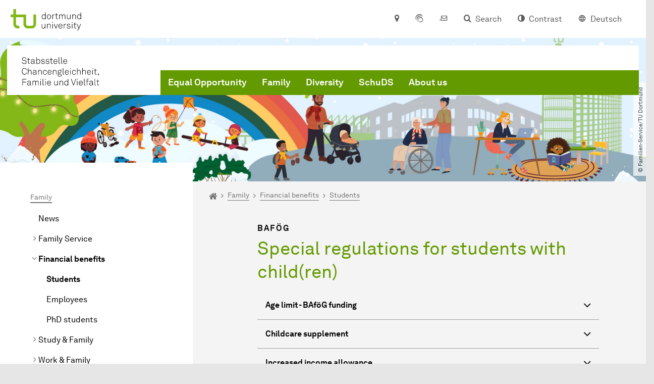

--- FILE ---
content_type: text/html; charset=utf-8
request_url: https://stabsstelle-cfv.tu-dortmund.de/en/familie/study-and-children/financial-benefits/special-regulations/
body_size: 19059
content:
<!DOCTYPE html>
<html dir="ltr" lang="en" class="no-js">
<head>

<meta charset="utf-8">
<!-- 
	TYPO3 CMS supported by mehrwert - https://www.mehrwert.de/

	This website is powered by TYPO3 - inspiring people to share!
	TYPO3 is a free open source Content Management Framework initially created by Kasper Skaarhoj and licensed under GNU/GPL.
	TYPO3 is copyright 1998-2026 of Kasper Skaarhoj. Extensions are copyright of their respective owners.
	Information and contribution at https://typo3.org/
-->



<title>Special regulations - Stabsstelle-CFV - TU Dortmund</title>
<meta http-equiv="x-ua-compatible" content="IE=edge" />
<meta name="generator" content="TYPO3 CMS" />
<meta name="description" content="Special regulations" />
<meta name="viewport" content="width=device-width, initial-scale=1" />
<meta name="robots" content="index,follow" />
<meta name="author" content="TU Dortmund" />
<meta property="og:description" content="Special regulations" />
<meta property="og:type" content="website" />
<meta property="og:title" content="Special regulations" />
<meta property="og:site_name" content="TU Dortmund" />
<meta property="og:image" content="https://stabsstelle-cfv.tu-dortmund.de/typo3conf/ext/tudo_base/Resources/Public/Images/tu-dortmund-logo-social.png" />
<meta name="twitter:card" content="summary" />
<meta name="apple-mobile-web-app-capable" content="no" />
<meta name="format-detection" content="telephone=no" />
<meta name="revisit-after" content="10 days" />


<link rel="stylesheet" href="/typo3temp/assets/compressed/merged-b5c294cdf6aa677b53cf46afebe66dea-b6e1e1d4992b6c3dd9bf6081e536d9f7.css?1764087063" media="all">






<script type="text/javascript">
        var html = document.getElementsByTagName('html')[0];
        html.setAttribute('class', 'js');
    </script>


        
    



    <meta name="msapplication-square70x70logo" content="/storages/administration/_processed_/4/7/csm_favicon-600x600_1eb6bc114b.png">
    <meta name="msapplication-square150x150logo" content="/storages/administration/_processed_/4/7/csm_favicon-600x600_27c92f29fc.png">
    <meta name="msapplication-square310x310logo" content="/storages/administration/_processed_/4/7/csm_favicon-600x600_a6e58c514d.png">
    <meta name="msapplication-TileImage" content="/storages/administration/_processed_/4/7/csm_favicon-600x600_b0a30110ab.png">
    <link rel="apple-touch-icon-precomposed" href="/storages/administration/_processed_/4/7/csm_favicon-600x600_ccc9d33448.png">
    <link rel="apple-touch-icon-precomposed" sizes="57x57" href="/storages/administration/_processed_/4/7/csm_favicon-600x600_ee72b37614.png">
    <link rel="apple-touch-icon-precomposed" sizes="60x60" href="/storages/administration/_processed_/4/7/csm_favicon-600x600_267fb8fa09.png">
    <link rel="apple-touch-icon-precomposed" sizes="76x76" href="/storages/administration/_processed_/4/7/csm_favicon-600x600_5aed38bbf2.png">
    <link rel="apple-touch-icon-precomposed" sizes="120x120" href="/storages/administration/_processed_/4/7/csm_favicon-600x600_3fc72b129e.png">
    <link rel="apple-touch-icon-precomposed" sizes="152x152" href="/storages/administration/_processed_/4/7/csm_favicon-600x600_fb55468ba9.png">
    <link rel="apple-touch-icon-precomposed" sizes="180x180" href="/storages/administration/_processed_/4/7/csm_favicon-600x600_ccc9d33448.png">
    <link rel="shortcut icon" href="/storages/administration/_processed_/4/7/csm_favicon-600x600_b342b3fcb9.png">
    <link rel="icon" type="image/png" sizes="64x64" href="/storages/administration/_processed_/4/7/csm_favicon-600x600_3089266120.png">




<link rel="canonical" href="https://stabsstelle-cfv.tu-dortmund.de/en/familie/study-and-children/financial-benefits/special-regulations/"/>

<link rel="alternate" hreflang="de" href="https://stabsstelle-cfv.tu-dortmund.de/familie/studium-und-kinder/finanzielle-leistungen/spezielle-regelungen/"/>
<link rel="alternate" hreflang="en" href="https://stabsstelle-cfv.tu-dortmund.de/en/familie/study-and-children/financial-benefits/special-regulations/"/>
<link rel="alternate" hreflang="x-default" href="https://stabsstelle-cfv.tu-dortmund.de/familie/studium-und-kinder/finanzielle-leistungen/spezielle-regelungen/"/>
</head>
<body id="p29397" class="page-29397 pagelevel-5 language-1 backendlayout-pagets__subnavigation_left layout-0 logo-variant-2" data-page-uid="29397">




<span id="top" tabindex="-1"></span>





<div class="accessible-jump-links">
    

    
        <a href="#breadcrumb" class="visually-hidden-focusable onfocus-top-left">
            To path indicator
        </a>
    

    
        <a href="#content" class="visually-hidden-focusable onfocus-top-left">
            Subpages of “Family“
        </a>
    

    
            <a href="#nav_container_brand" class="visually-hidden-focusable onfocus-top-left">
                To navigation
            </a>
        

    <a href="#quick-access" class="visually-hidden-focusable onfocus-top-left">
        To quick access
    </a>

    <a href="#footer" class="visually-hidden-focusable onfocus-top-left">
        To footer with other services
    </a>
</div>





<a href="#content" class="visually-hidden-focusable onfocus-top-left">
    To content
</a>





    <div class="c-header-branding " data-nosnippet>
        <div class="c-header-branding--mobile">
            <div class="parent-faculty">
                <a href="/en/">
                    
                            <img alt="Logo Stabsstelle Chancengleichheit, Familie und Vielfalt" src="/storages/stabsstelle-cfv/w/bilder/Logo_cfv.svg" width="568" height="162" title="Logo Stabsstelle CFV" />
                        
                </a>
            </div>
        </div>
        
    </div>



    <nav class="c-quickaccess-bar c-quickaccess-bar--desktop">
        <div class="c-quickaccess-bar__left" data-nosnippet>
            <div class="site-logo logo">
                <a class="navbar-brand" href="https://www.tu-dortmund.de/en/">
                    <span class="visually-hidden">To the home page</span>
                    <img alt="Technische Universität Dortmund" src="/typo3conf/ext/tudo_base/Resources/Public/Images/tu-dortmund-logo-claim-en.svg" width="338" height="55" />
                </a>
            </div>
        </div>
        <div class="c-quickaccess-bar__center" data-nosnippet>
            
                <nav id="quick-access" class="c-quickaccess-bar__navigation">
                    
                    
                    
                    
                    
                        


        <a title="Location &amp; approach"
           href="#quickaccess-content-directions"
           class="c-quickaccess-bar__anchor toggle-offcanvas js-toggle-meta-flyout"
           aria-expanded="false"
           aria-controls="quickaccess-content-directions"
           tabindex="0">
            <span class="c-quickaccess-bar-anchor__icon quickaccess-directions" aria-hidden="true"></span>
            <span class="c-quickaccess-bar-anchor__text">Location &amp; approach</span>
        </a>
    



                    
                    
                        


        

<section
    id="quickaccess-content-directions"
    class="c-quickaccess-bar__content c-quickaccess-bar__content--hidden"
    tabindex="-1"
>
    <h3 class="ml-3">Location &amp; approach</h3>

    <div class="row">
        
                <div class="col-md-8">
                    












        
        

                <div id="c" class="frame frame- frame-layout- frame-type- frame-space-before-none frame-space-after-none">
                    <div class="frame-container">
                        <div class="frame-inner">
                            
                            
                                



                            
                            
                                    
                                        



                                    
                                
                            
    

                            
                                



                            
                            
                                



                            
                        </div>
                    </div>
                </div>

            
    


                </div>
            
    </div>

    <a href="#" class="c-quickaccess-bar-content__icon icon-close" tabindex="0">
        <span class="icon" aria-hidden="true"></span>
        <span class="visually-hidden">Close Meta-Navigation</span>
    </a>
</section>



    



                    
                    
                    
                    
                        


        <a title="ServicePortal"
           class="c-quickaccess-bar__anchor toggle-offcanvas"
           href="https://service.tu-dortmund.de/en/home/"
           target="_blank"
           rel="noreferrer"
           tabindex="0">
            <span class="c-quickaccess-bar-anchor__icon quickaccess-service-portal" aria-hidden="true"></span>
            <span class="c-quickaccess-bar-anchor__text">ServicePortal</span>
        </a>
    



                    
                    
                        


        <a title="UniMail"
           class="c-quickaccess-bar__anchor toggle-offcanvas"
           href="https://webmail.tu-dortmund.de/"
           target="_blank"
           rel="noreferrer"
           tabindex="0">
            <span class="c-quickaccess-bar-anchor__icon quickaccess-unimail" aria-hidden="true"></span>
            <span class="c-quickaccess-bar-anchor__text">UniMail</span>
        </a>
    



                    
                </nav>
            
        </div>
        <div class="c-quickaccess-bar__right" data-nosnippet>
            
                
                    


        <a title="Search"
           href="#quickaccess-content-search"
           class="c-quickaccess-bar__anchor toggle-offcanvas js-toggle-meta-flyout"
           aria-expanded="false"
           aria-controls="quickaccess-content-search"
           tabindex="0">
            <span class="c-quickaccess-bar-anchor__icon quickaccess-search" aria-hidden="true"></span>
            <span class="c-quickaccess-bar-anchor__text">Search</span>
        </a>
    



                
                
                    


        

<section
    id="quickaccess-content-search"
    class="c-quickaccess-bar__content c-quickaccess-bar__content--hidden"
    tabindex="-1"
    role="search"
>
    <h3>Search</h3>

    <form class="search-form" action="/en/search/">
        <div class="container">
            <div class="row">
                <div class="col mb-4">
                    <div class="input-group">
                        <label for="sterm" class="visually-hidden">Search</label>
                        <input type="text" class="form-control" id="sterm" data-quickaccess-solr-q
                               placeholder="Search for name, ..." name="tx_solr[q]">
                        <div class="input-group-append">
                            <button class="btn btn-primary icon-btn icon-search no-txt" type="submit">
                                <span class="btntxt visually-hidden">Search</span>
                                <span class="icon" aria-hidden="true"></span>
                            </button>
                        </div>
                    </div>
                </div>
            </div>
        </div>
    </form>

    <form action="/en/people-search/">
        <div class="container">
            <div class="row">
                <input type="hidden" name="tx_tudoitmc_personsearch[q]" data-quickaccess-personsearch-q>
                <div class="col mb-4">
                    <div class="input-group">
                        <button class="btn btn-primary icon-btn" type="submit">
                            <span class="btntxt">People Search</span>
                            <span class="icon" aria-hidden="true"></span>
                        </button>
                    </div>
                </div>
            </div>
        </div>
    </form>

    <a href="#" class="c-quickaccess-bar-content__icon icon-close" tabindex="0">
        <span class="icon" aria-hidden="true"></span>
        <span class="visually-hidden">Close Meta-Navigation</span>
    </a>
</section>

    



                
            
            
                


        <a title="Contrast"
           class="c-quickaccess-bar__anchor toggle-offcanvas js-contrastswitch"
           href="">
            <span class="c-quickaccess-bar-anchor__icon quickaccess-contrastswitch" aria-hidden="true"></span>
            <span class="c-quickaccess-bar-anchor__text">Contrast</span>
        </a>
    



            
            
                
                    


        
            
                    
                        
                                
                                    
                                            
                                                    <a tabindex="0" class="c-quickaccess-bar__anchor toggle-offcanvas" href="/familie/studium-und-kinder/finanzielle-leistungen/spezielle-regelungen/">
                                                        <span class="c-quickaccess-bar-anchor__icon quickaccess-language quickaccess-language--de" aria-hidden="true"></span>
                                                        <span class="c-quickaccess-bar-anchor__text">Deutsch</span>
                                                    </a>
                                                
                                        
                                
                                    
                                            
                                        
                                
                            
                    
                        
                    
                
        
    



                
            
        </div>
    </nav>

    <nav class="c-quickaccess-bar c-quickaccess-bar-top c-quickaccess-bar--mobile">
        <div class="site-logo logo" data-nosnippet>
            <a class="navbar-brand" href="https://www.tu-dortmund.de/en/">
                <span class="visually-hidden">To the home page</span>
                <img alt="Technische Universität Dortmund" src="/typo3conf/ext/tudo_base/Resources/Public/Images/tu-dortmund-logo-claim-en.svg" width="338" height="55" />
            </a>
        </div>
        <div class="c-quickaccess-bar-mobile__nosnippet-container" data-nosnippet>
            
                


        <a title="Contrast"
           class="c-quickaccess-bar__anchor toggle-offcanvas js-contrastswitch"
           href="">
            <span class="c-quickaccess-bar-anchor__icon quickaccess-contrastswitch" aria-hidden="true"></span>
            <span class="c-quickaccess-bar-anchor__text">Contrast</span>
        </a>
    



            
            
                
                    


        
            
                    
                        
                                
                                    
                                            
                                                    <a tabindex="0" class="c-quickaccess-bar__anchor toggle-offcanvas" href="/familie/studium-und-kinder/finanzielle-leistungen/spezielle-regelungen/">
                                                        <span class="c-quickaccess-bar-anchor__icon quickaccess-language quickaccess-language--de" aria-hidden="true"></span>
                                                        <span class="c-quickaccess-bar-anchor__text">Deutsch</span>
                                                    </a>
                                                
                                        
                                
                                    
                                            
                                        
                                
                            
                    
                        
                    
                
        
    



                
            
        </div>
    </nav>

    
        <nav class="c-quickaccess-bar c-quickaccess-bar-bottom c-quickaccess-bar--mobile">
            <div class="c-quickaccess-bar__bottom" data-nosnippet>
                <div class="c-quickaccess-bar-bottom__hamburger">
                    <div class="icon-hamburger">
                        <span class="icon" aria-hidden="true"></span>
                    </div>
                </div>

                <nav id="quick-access" class="c-quickaccess-bar__navigation">
                    <div class="c-quickaccess-bar-bottom__items">
                        
                            


        <a title="Search"
           href="#quickaccess-content-search"
           class="c-quickaccess-bar__anchor toggle-offcanvas js-toggle-meta-flyout"
           aria-expanded="false"
           aria-controls="quickaccess-content-search"
           tabindex="0">
            <span class="c-quickaccess-bar-anchor__icon quickaccess-search" aria-hidden="true"></span>
            <span class="c-quickaccess-bar-anchor__text">Search</span>
        </a>
    



                        
                        
                            


        

<section
    id="quickaccess-content-search"
    class="c-quickaccess-bar__content c-quickaccess-bar__content--hidden"
    tabindex="-1"
    role="search"
>
    <h3>Search</h3>

    <form class="search-form" action="/en/search/">
        <div class="container">
            <div class="row">
                <div class="col mb-4">
                    <div class="input-group">
                        <label for="sterm" class="visually-hidden">Search</label>
                        <input type="text" class="form-control" id="sterm" data-quickaccess-solr-q
                               placeholder="Search for name, ..." name="tx_solr[q]">
                        <div class="input-group-append">
                            <button class="btn btn-primary icon-btn icon-search no-txt" type="submit">
                                <span class="btntxt visually-hidden">Search</span>
                                <span class="icon" aria-hidden="true"></span>
                            </button>
                        </div>
                    </div>
                </div>
            </div>
        </div>
    </form>

    <form action="/en/people-search/">
        <div class="container">
            <div class="row">
                <input type="hidden" name="tx_tudoitmc_personsearch[q]" data-quickaccess-personsearch-q>
                <div class="col mb-4">
                    <div class="input-group">
                        <button class="btn btn-primary icon-btn" type="submit">
                            <span class="btntxt">People Search</span>
                            <span class="icon" aria-hidden="true"></span>
                        </button>
                    </div>
                </div>
            </div>
        </div>
    </form>

    <a href="#" class="c-quickaccess-bar-content__icon icon-close" tabindex="0">
        <span class="icon" aria-hidden="true"></span>
        <span class="visually-hidden">Close Meta-Navigation</span>
    </a>
</section>

    



                        
                        
                        
                        
                        
                        
                        
                        
                            


        <a title="Location &amp; approach"
           href="#quickaccess-content-directions"
           class="c-quickaccess-bar__anchor toggle-offcanvas js-toggle-meta-flyout"
           aria-expanded="false"
           aria-controls="quickaccess-content-directions"
           tabindex="0">
            <span class="c-quickaccess-bar-anchor__icon quickaccess-directions" aria-hidden="true"></span>
            <span class="c-quickaccess-bar-anchor__text">Location &amp; approach</span>
        </a>
    



                        
                        
                            


        

<section
    id="quickaccess-content-directions"
    class="c-quickaccess-bar__content c-quickaccess-bar__content--hidden"
    tabindex="-1"
>
    <h3 class="ml-3">Location &amp; approach</h3>

    <div class="row">
        
                <div class="col-md-8">
                    












        
        

                <div id="c" class="frame frame- frame-layout- frame-type- frame-space-before-none frame-space-after-none">
                    <div class="frame-container">
                        <div class="frame-inner">
                            
                            
                                



                            
                            
                                    
                                        



                                    
                                
                            
    

                            
                                



                            
                            
                                



                            
                        </div>
                    </div>
                </div>

            
    


                </div>
            
    </div>

    <a href="#" class="c-quickaccess-bar-content__icon icon-close" tabindex="0">
        <span class="icon" aria-hidden="true"></span>
        <span class="visually-hidden">Close Meta-Navigation</span>
    </a>
</section>



    



                        
                        
                            


        <a title="ServicePortal"
           class="c-quickaccess-bar__anchor toggle-offcanvas"
           href="https://service.tu-dortmund.de/en/home/"
           target="_blank"
           rel="noreferrer"
           tabindex="0">
            <span class="c-quickaccess-bar-anchor__icon quickaccess-service-portal" aria-hidden="true"></span>
            <span class="c-quickaccess-bar-anchor__text">ServicePortal</span>
        </a>
    



                        
                        
                            


        <a title="UniMail"
           class="c-quickaccess-bar__anchor toggle-offcanvas"
           href="https://webmail.tu-dortmund.de/"
           target="_blank"
           rel="noreferrer"
           tabindex="0">
            <span class="c-quickaccess-bar-anchor__icon quickaccess-unimail" aria-hidden="true"></span>
            <span class="c-quickaccess-bar-anchor__text">UniMail</span>
        </a>
    



                        
                    </div>
                </nav>
            </div>
        </nav>
    




<div class="wrapper">
    
    
    


    <header class="c-header">
        <div class="site-nav site-nav-main nav-main-overlay" data-nosnippet>
            <div id="nav_main" class="nav-main nav-main--offset-faculty">
                <div class="c-navigation c-navigation--desktop">
                    
    <nav class="nav-main-inner navbar navbar-expand-lg" aria-label="Navigation overview">

        <div class="site-logo logo site-logo-faculty site-logo-faculty-text-only">
            <a class="navbar-brand" href="/en/">
                <span class="visually-hidden">To the home page</span>
                
                        <img data-no-inject="" alt="Logo Stabsstelle Chancengleichheit, Familie und Vielfalt" src="/storages/stabsstelle-cfv/w/bilder/Logo_cfv.svg" width="245" height="70" title="Logo Stabsstelle CFV" />
                    
            </a>
        </div>

        <div class="header-navigation-bar" id="navbar_supported_content">
            
                    
    <div id="nav_container_brand" class="nav-container" tabindex="-1">
        


    <ul class="nav navbar-nav navbar-main menu menu--brand menu--level-1" data-header="navigation">
        
            
        <li class="nav-item nav-item--level-1  dropdown has-sub-navigation"
            data-page-uid="16825">
            
                    
    <a class="nav-link dropdown-toggle"
       data-bs-toggle="dropdown" aria-haspopup="true" aria-expanded="false" data-bs-target="#university-dropdown-16825"
       href="/en/equal-opportunity/" >
    Equal Opportunity
    </a>

    <div class="dropdown-container dropdown-container--offset" id="university-dropdown-16825">
        <div class="dropdown-menu">
            <div class="dropdown-menu__content">
                <div class="teaser">
                    <div class="teaser__image">
                        
                            
                        
                    </div>
                    <div class="teaser__text">
                        <p>
                            
                        </p>
                    </div>
                </div>
            </div>

            <div class="dropdown-menu__menu">
                <ul class="menu menu--level-2">
                    <li class="nav-item nav-item--level-2">
                        <a class="nav-link nav-link--level-2-title"
                           href="/en/equal-opportunity/" >
                            Equal Opportunity
                        </a>
                    </li>
                    
                        
                                <li class="nav-item nav-item--level-2  ">
                                    
                                            <a class="nav-link"
                                               href="/en/protection-against-discrimination-and-sexual-violence/" >
                                            SchuDS
                                            </a>
                                        
                                </li>
                            
                    
                        
                                <li class="nav-item nav-item--level-2  ">
                                    
                                            <a class="nav-link"
                                               href="/en/equal-opportunity/gender-equality/" >
                                            Gender equality
                                            </a>
                                        
                                </li>
                            
                    
                        
                                <li class="nav-item nav-item--level-2  ">
                                    
                                            <a class="nav-link"
                                               href="/en/equal-opportunity/gender-sensitive-language-at-the-tu-dortmund/" >
                                            Gender-sensitive language at the TU Dortmund
                                            </a>
                                        
                                </li>
                            
                    
                        
                                <li class="nav-item nav-item--level-2  ">
                                    
                                            <a class="nav-link"
                                               href="/en/equal-opportunity/first-time-graduates/" >
                                            First-time graduates
                                            </a>
                                        
                                </li>
                            
                    
                        
                                <li class="nav-item nav-item--level-2  ">
                                    
                                            <a class="nav-link"
                                               href="/en/equal-opportunity/female-faculty-club/" >
                                            Female Faculty Club
                                            </a>
                                        
                                </li>
                            
                    
                        
                                <li class="nav-item nav-item--level-2  ">
                                    
                                            <a class="nav-link"
                                               href="/en/equal-opportunity/network-secretarial-management/" >
                                            Network Secretarial Management
                                            </a>
                                        
                                </li>
                            
                    
                        
                                <li class="nav-item nav-item--level-2  ">
                                    
                                            <a class="nav-link"
                                               href="/en/equal-opportunity/disability-and-chronic-disease/" >
                                            Disability and chronic disease
                                            </a>
                                        
                                </li>
                            
                    
                        
                                <li class="nav-item nav-item--level-2  ">
                                    
                                            <a class="nav-link"
                                               href="/en/equal-opportunity/events-with-restricted-admission/" >
                                            Events with restricted admission
                                            </a>
                                        
                                </li>
                            
                    
                </ul>
            </div>
        </div>
    </div>

    <a href="#" class="btn icon-btn no-txt sub-navigation-trigger d-lg-none">
        <span class="visually-hidden"> Show submenu for “Equal Opportunity“</span>
        <span class="icon" aria-hidden="true"></span>
    </a>

                
        </li>
    

            
        <li class="nav-item nav-item--level-1 active dropdown has-sub-navigation"
            data-page-uid="16831">
            
                    
    <a class="nav-link dropdown-toggle"
       data-bs-toggle="dropdown" aria-haspopup="true" aria-expanded="false" data-bs-target="#university-dropdown-16831"
       href="/en/family/" >
    Family
    </a>

    <div class="dropdown-container dropdown-container--offset" id="university-dropdown-16831">
        <div class="dropdown-menu">
            <div class="dropdown-menu__content">
                <div class="teaser">
                    <div class="teaser__image">
                        
                            
                        
                    </div>
                    <div class="teaser__text">
                        <p>
                            
                        </p>
                    </div>
                </div>
            </div>

            <div class="dropdown-menu__menu">
                <ul class="menu menu--level-2">
                    <li class="nav-item nav-item--level-2">
                        <a class="nav-link nav-link--level-2-title"
                           href="/en/family/" >
                            Family
                        </a>
                    </li>
                    
                        
                                <li class="nav-item nav-item--level-2  ">
                                    
                                            <a class="nav-link"
                                               href="/en/familie/news/" >
                                            News
                                            </a>
                                        
                                </li>
                            
                    
                        
                                <li class="nav-item nav-item--level-2  ">
                                    
                                            <div class="nav-link-container">
                                                <a class="nav-link"
                                                   href="/en/family/family-service/" >
                                                Family Service
                                                </a>

                                                <a href="#"
                                                   class="nav-link menu-toggle btn icon-btn no-txt icon-angle-right"
                                                   data-bs-toggle="menu-31066"
                                                   aria-haspopup="true"
                                                   aria-expanded="false"
                                                   aria-controls="menu-31066">
                                                    <span class="icon" aria-hidden="true"></span>
                                                    <span class="visually-hidden">
                                                        Show submenu for “Family Service“
                                                    </span>
                                                </a>
                                            </div>

                                            <ul id="menu-31066" class="menu menu--level-3">
                                                
                                                    
                                                            <li class="nav-item nav-item--level-3  ">
                                                                
                                                                        <a class="nav-link"
                                                                           href="/en/family/family-service/counseling/" >
                                                                        Counseling
                                                                        </a>
                                                                    
                                                            </li>
                                                        
                                                
                                                    
                                                            <li class="nav-item nav-item--level-3  ">
                                                                
                                                                        <div class="nav-link-container">
                                                                            <a class="nav-link"
                                                                               href="/en/family/family-service/childcare/" >
                                                                            Childcare
                                                                            </a>

                                                                            <a href="#"
                                                                               class="nav-link menu-toggle btn icon-btn no-txt icon-angle-right"
                                                                               data-toggle="menu-29340"
                                                                               aria-haspopup="true"
                                                                               aria-expanded="false"
                                                                               aria-controls="menu-29340">
                                                                                <span class="icon" aria-hidden="true"></span>
                                                                                <span class="visually-hidden">
                                                                                    Show submenu for “Childcare“
                                                                                </span>
                                                                            </a>
                                                                        </div>

                                                                        <ul id="menu-29340" class="menu menu--level-4">
                                                                            
                                                                                
                                                                                        <li class="nav-item nav-item--level-4  ">
                                                                                            <a class="nav-link"
                                                                                               href="/en/childcare/" >
                                                                                            Childcare
                                                                                            </a>
                                                                                        </li>
                                                                                    
                                                                            
                                                                                
                                                                                        <li class="nav-item nav-item--level-4  ">
                                                                                            <a class="nav-link"
                                                                                               href="/en/family/family-service/childcare/babysitterpool/" >
                                                                                            Babysitterpool
                                                                                            </a>
                                                                                        </li>
                                                                                    
                                                                            
                                                                        </ul>
                                                                    
                                                            </li>
                                                        
                                                
                                                    
                                                            <li class="nav-item nav-item--level-3  ">
                                                                
                                                                        <div class="nav-link-container">
                                                                            <a class="nav-link"
                                                                               href="/en/familie/our-service/with-children-on-campus/" >
                                                                            With child(ren) on campus
                                                                            </a>

                                                                            <a href="#"
                                                                               class="nav-link menu-toggle btn icon-btn no-txt icon-angle-right"
                                                                               data-toggle="menu-29353"
                                                                               aria-haspopup="true"
                                                                               aria-expanded="false"
                                                                               aria-controls="menu-29353">
                                                                                <span class="icon" aria-hidden="true"></span>
                                                                                <span class="visually-hidden">
                                                                                    Show submenu for “With child(ren) on campus“
                                                                                </span>
                                                                            </a>
                                                                        </div>

                                                                        <ul id="menu-29353" class="menu menu--level-4">
                                                                            
                                                                                
                                                                                        <li class="nav-item nav-item--level-4  ">
                                                                                            <a class="nav-link"
                                                                                               href="/en/familie/our-service/with-children-on-campus/rooms/" >
                                                                                            Rooms
                                                                                            </a>
                                                                                        </li>
                                                                                    
                                                                            
                                                                                
                                                                                        <li class="nav-item nav-item--level-4  ">
                                                                                            <a class="nav-link"
                                                                                               href="/en/familie/our-service/with-children-on-campus/with-child-at-work/" >
                                                                                            With child at work
                                                                                            </a>
                                                                                        </li>
                                                                                    
                                                                            
                                                                                
                                                                                        <li class="nav-item nav-item--level-4  ">
                                                                                            <a class="nav-link"
                                                                                               href="/en/familie/our-service/with-children-on-campus/child-friendly-cafeteria/" >
                                                                                            Child-friendly cafeteria
                                                                                            </a>
                                                                                        </li>
                                                                                    
                                                                            
                                                                        </ul>
                                                                    
                                                            </li>
                                                        
                                                
                                                    
                                                            <li class="nav-item nav-item--level-3  ">
                                                                
                                                                        <a class="nav-link"
                                                                           href="/en/familie/parents-cafe/" >
                                                                        Parents&#039; Café
                                                                        </a>
                                                                    
                                                            </li>
                                                        
                                                
                                                    
                                                            <li class="nav-item nav-item--level-3  ">
                                                                
                                                                        <div class="nav-link-container">
                                                                            <a class="nav-link"
                                                                               href="/en/family/family-service/fathers/" >
                                                                            Fathers
                                                                            </a>

                                                                            <a href="#"
                                                                               class="nav-link menu-toggle btn icon-btn no-txt icon-angle-right"
                                                                               data-toggle="menu-38908"
                                                                               aria-haspopup="true"
                                                                               aria-expanded="false"
                                                                               aria-controls="menu-38908">
                                                                                <span class="icon" aria-hidden="true"></span>
                                                                                <span class="visually-hidden">
                                                                                    Show submenu for “Fathers“
                                                                                </span>
                                                                            </a>
                                                                        </div>

                                                                        <ul id="menu-38908" class="menu menu--level-4">
                                                                            
                                                                                
                                                                                        <li class="nav-item nav-item--level-4  ">
                                                                                            <a class="nav-link"
                                                                                               href="/en/familie/our-service/fathers-at-the-tu-dortmund/" >
                                                                                            Fathers at the TU Dortmund
                                                                                            </a>
                                                                                        </li>
                                                                                    
                                                                            
                                                                        </ul>
                                                                    
                                                            </li>
                                                        
                                                
                                                    
                                                            <li class="nav-item nav-item--level-3  ">
                                                                
                                                                        <div class="nav-link-container">
                                                                            <a class="nav-link"
                                                                               href="/en/familie/our-service/care-of-relatives/" >
                                                                            Care of relatives
                                                                            </a>

                                                                            <a href="#"
                                                                               class="nav-link menu-toggle btn icon-btn no-txt icon-angle-right"
                                                                               data-toggle="menu-29362"
                                                                               aria-haspopup="true"
                                                                               aria-expanded="false"
                                                                               aria-controls="menu-29362">
                                                                                <span class="icon" aria-hidden="true"></span>
                                                                                <span class="visually-hidden">
                                                                                    Show submenu for “Care of relatives“
                                                                                </span>
                                                                            </a>
                                                                        </div>

                                                                        <ul id="menu-29362" class="menu menu--level-4">
                                                                            
                                                                                
                                                                                        <li class="nav-item nav-item--level-4  ">
                                                                                            <a class="nav-link"
                                                                                               href="/en/familie/our-service/care-of-relatives/faq-care-what-if/" >
                                                                                            FAQ Care: What if...
                                                                                            </a>
                                                                                        </li>
                                                                                    
                                                                            
                                                                        </ul>
                                                                    
                                                            </li>
                                                        
                                                
                                            </ul>
                                        
                                </li>
                            
                    
                        
                                <li class="nav-item nav-item--level-2 active ">
                                    
                                            <div class="nav-link-container">
                                                <a class="nav-link"
                                                   href="/en/family/financial-benefits/" >
                                                Financial benefits
                                                </a>

                                                <a href="#"
                                                   class="nav-link menu-toggle btn icon-btn no-txt icon-angle-right"
                                                   data-bs-toggle="menu-58180"
                                                   aria-haspopup="true"
                                                   aria-expanded="false"
                                                   aria-controls="menu-58180">
                                                    <span class="icon" aria-hidden="true"></span>
                                                    <span class="visually-hidden">
                                                        Show submenu for “Financial benefits“
                                                    </span>
                                                </a>
                                            </div>

                                            <ul id="menu-58180" class="menu menu--level-3">
                                                
                                                    
                                                            <li class="nav-item nav-item--level-3 active ">
                                                                
                                                                        <a class="nav-link"
                                                                           href="/en/family/financial-benefits/students/" >
                                                                        Students
                                                                        </a>
                                                                    
                                                            </li>
                                                        
                                                
                                                    
                                                            <li class="nav-item nav-item--level-3  ">
                                                                
                                                                        <a class="nav-link"
                                                                           href="/en/family/financial-benefits/employees/" >
                                                                        Employees
                                                                        </a>
                                                                    
                                                            </li>
                                                        
                                                
                                                    
                                                            <li class="nav-item nav-item--level-3  ">
                                                                
                                                                        <a class="nav-link"
                                                                           href="/en/family/financial-benefits/promovierende/" >
                                                                        PhD students
                                                                        </a>
                                                                    
                                                            </li>
                                                        
                                                
                                            </ul>
                                        
                                </li>
                            
                    
                        
                                <li class="nav-item nav-item--level-2  ">
                                    
                                            <div class="nav-link-container">
                                                <a class="nav-link"
                                                   href="/en/family/study-family/" >
                                                Study &amp; Family
                                                </a>

                                                <a href="#"
                                                   class="nav-link menu-toggle btn icon-btn no-txt icon-angle-right"
                                                   data-bs-toggle="menu-29327"
                                                   aria-haspopup="true"
                                                   aria-expanded="false"
                                                   aria-controls="menu-29327">
                                                    <span class="icon" aria-hidden="true"></span>
                                                    <span class="visually-hidden">
                                                        Show submenu for “Study &amp; Family“
                                                    </span>
                                                </a>
                                            </div>

                                            <ul id="menu-29327" class="menu menu--level-3">
                                                
                                                    
                                                            <li class="nav-item nav-item--level-3  ">
                                                                
                                                                        <a class="nav-link"
                                                                           href="/en/family/study-family/general-information/" >
                                                                        General information
                                                                        </a>
                                                                    
                                                            </li>
                                                        
                                                
                                                    
                                                            <li class="nav-item nav-item--level-3  ">
                                                                
                                                                        <div class="nav-link-container">
                                                                            <a class="nav-link"
                                                                               href="/en/family/study-family/precnancy-during-studies/" >
                                                                            Precnancy during studies
                                                                            </a>

                                                                            <a href="#"
                                                                               class="nav-link menu-toggle btn icon-btn no-txt icon-angle-right"
                                                                               data-toggle="menu-29367"
                                                                               aria-haspopup="true"
                                                                               aria-expanded="false"
                                                                               aria-controls="menu-29367">
                                                                                <span class="icon" aria-hidden="true"></span>
                                                                                <span class="visually-hidden">
                                                                                    Show submenu for “Precnancy during studies“
                                                                                </span>
                                                                            </a>
                                                                        </div>

                                                                        <ul id="menu-29367" class="menu menu--level-4">
                                                                            
                                                                                
                                                                                        <li class="nav-item nav-item--level-4  ">
                                                                                            <a class="nav-link"
                                                                                               href="/en/family/study-family/precnancy-during-studies/study-organization/" >
                                                                                            Study organization
                                                                                            </a>
                                                                                        </li>
                                                                                    
                                                                            
                                                                                
                                                                                        <li class="nav-item nav-item--level-4  ">
                                                                                            <a class="nav-link"
                                                                                               href="/en/family/study-family/maternity-protection-for-students/" >
                                                                                            Maternity protection for students
                                                                                            </a>
                                                                                        </li>
                                                                                    
                                                                            
                                                                        </ul>
                                                                    
                                                            </li>
                                                        
                                                
                                                    
                                                            <li class="nav-item nav-item--level-3  ">
                                                                
                                                                        <a class="nav-link"
                                                                           href="/en/family/study-family/other-consulting-services/" >
                                                                        Other consulting services
                                                                        </a>
                                                                    
                                                            </li>
                                                        
                                                
                                                    
                                                            <li class="nav-item nav-item--level-3  ">
                                                                
                                                                        <a class="nav-link"
                                                                           href="/en/family/study-family/study-abroad-with-children/" >
                                                                        Study abroad with child(ren)
                                                                        </a>
                                                                    
                                                            </li>
                                                        
                                                
                                                    
                                                            <li class="nav-item nav-item--level-3  ">
                                                                
                                                                        <a class="nav-link"
                                                                           href="/en/family/study-family/complaint-management-for-students/" >
                                                                        Complaint management for students
                                                                        </a>
                                                                    
                                                            </li>
                                                        
                                                
                                                    
                                                            <li class="nav-item nav-item--level-3  ">
                                                                
                                                                        <a class="nav-link"
                                                                           href="/en/familie/our-service/with-children-on-campus/free-children-menu/" >
                                                                        Kinderfreundliche Mensa
                                                                        </a>
                                                                    
                                                            </li>
                                                        
                                                
                                            </ul>
                                        
                                </li>
                            
                    
                        
                                <li class="nav-item nav-item--level-2  ">
                                    
                                            <div class="nav-link-container">
                                                <a class="nav-link"
                                                   href="/en/family/work-family/" >
                                                Work &amp; Family
                                                </a>

                                                <a href="#"
                                                   class="nav-link menu-toggle btn icon-btn no-txt icon-angle-right"
                                                   data-bs-toggle="menu-58215"
                                                   aria-haspopup="true"
                                                   aria-expanded="false"
                                                   aria-controls="menu-58215">
                                                    <span class="icon" aria-hidden="true"></span>
                                                    <span class="visually-hidden">
                                                        Show submenu for “Work &amp; Family“
                                                    </span>
                                                </a>
                                            </div>

                                            <ul id="menu-58215" class="menu menu--level-3">
                                                
                                                    
                                                            <li class="nav-item nav-item--level-3  ">
                                                                
                                                                        <a class="nav-link"
                                                                           href="/en/family/work-family/arbeitszeitorganisation/" >
                                                                        Working time organization
                                                                        </a>
                                                                    
                                                            </li>
                                                        
                                                
                                                    
                                                            <li class="nav-item nav-item--level-3  ">
                                                                
                                                                        <a class="nav-link"
                                                                           href="/en/family/work-family/maternity-protection-for-employees/" >
                                                                        Maternity protection for employees
                                                                        </a>
                                                                    
                                                            </li>
                                                        
                                                
                                                    
                                                            <li class="nav-item nav-item--level-3  ">
                                                                
                                                                        <a class="nav-link"
                                                                           href="/en/family/work-family/parental-allowance-parental-leave/" >
                                                                        Parental allowance &amp; parental leave
                                                                        </a>
                                                                    
                                                            </li>
                                                        
                                                
                                            </ul>
                                        
                                </li>
                            
                    
                        
                                <li class="nav-item nav-item--level-2  ">
                                    
                                            <a class="nav-link"
                                               href="/en/familie/our-service/dual-career/" >
                                            Dual Career
                                            </a>
                                        
                                </li>
                            
                    
                        
                                <li class="nav-item nav-item--level-2  ">
                                    
                                            <div class="nav-link-container">
                                                <a class="nav-link"
                                                   href="/en/family/good-to-know/" >
                                                Good to know
                                                </a>

                                                <a href="#"
                                                   class="nav-link menu-toggle btn icon-btn no-txt icon-angle-right"
                                                   data-bs-toggle="menu-58177"
                                                   aria-haspopup="true"
                                                   aria-expanded="false"
                                                   aria-controls="menu-58177">
                                                    <span class="icon" aria-hidden="true"></span>
                                                    <span class="visually-hidden">
                                                        Show submenu for “Good to know“
                                                    </span>
                                                </a>
                                            </div>

                                            <ul id="menu-58177" class="menu menu--level-3">
                                                
                                                    
                                                            <li class="nav-item nav-item--level-3  ">
                                                                
                                                                        <a class="nav-link"
                                                                           href="/en/family/study-family/living-with-children-in-dortmund/" >
                                                                        Living with child(ren) in Dortmund
                                                                        </a>
                                                                    
                                                            </li>
                                                        
                                                
                                                    
                                                            <li class="nav-item nav-item--level-3  ">
                                                                
                                                                        <a class="nav-link"
                                                                           href="/en/family/good-to-know/service-centers-in-dortmund/" >
                                                                        Service centers in Dortmund
                                                                        </a>
                                                                    
                                                            </li>
                                                        
                                                
                                            </ul>
                                        
                                </li>
                            
                    
                        
                                <li class="nav-item nav-item--level-2  ">
                                    
                                            <div class="nav-link-container">
                                                <a class="nav-link"
                                                   href="/en/familie/cooperations/" >
                                                Cooperations
                                                </a>

                                                <a href="#"
                                                   class="nav-link menu-toggle btn icon-btn no-txt icon-angle-right"
                                                   data-bs-toggle="menu-31073"
                                                   aria-haspopup="true"
                                                   aria-expanded="false"
                                                   aria-controls="menu-31073">
                                                    <span class="icon" aria-hidden="true"></span>
                                                    <span class="visually-hidden">
                                                        Show submenu for “Cooperations“
                                                    </span>
                                                </a>
                                            </div>

                                            <ul id="menu-31073" class="menu menu--level-3">
                                                
                                                    
                                                            <li class="nav-item nav-item--level-3  ">
                                                                
                                                                        <div class="nav-link-container">
                                                                            <a class="nav-link"
                                                                               href="/en/familie/cooperations/charter-family-in-the-university/" >
                                                                            Charter Family in the University
                                                                            </a>

                                                                            <a href="#"
                                                                               class="nav-link menu-toggle btn icon-btn no-txt icon-angle-right"
                                                                               data-toggle="menu-29363"
                                                                               aria-haspopup="true"
                                                                               aria-expanded="false"
                                                                               aria-controls="menu-29363">
                                                                                <span class="icon" aria-hidden="true"></span>
                                                                                <span class="visually-hidden">
                                                                                    Show submenu for “Charter Family in the University“
                                                                                </span>
                                                                            </a>
                                                                        </div>

                                                                        <ul id="menu-29363" class="menu menu--level-4">
                                                                            
                                                                                
                                                                                        <li class="nav-item nav-item--level-4  ">
                                                                                            <a class="nav-link"
                                                                                               href="/en/familie/cooperations/charter-family-in-the-university/target-agreement/" >
                                                                                            Target agreement
                                                                                            </a>
                                                                                        </li>
                                                                                    
                                                                            
                                                                                
                                                                                        <li class="nav-item nav-item--level-4  ">
                                                                                            <a class="nav-link"
                                                                                               href="/en/beschaeftigte/familien-an-der-tu-dortmund/charta-familie-in-der-hochschule/guidelines/" >
                                                                                            Guidelines
                                                                                            </a>
                                                                                        </li>
                                                                                    
                                                                            
                                                                                
                                                                                        <li class="nav-item nav-item--level-4  ">
                                                                                            <a class="nav-link"
                                                                                               href="/en/familie/cooperations/charter-family-in-the-university/best-practice-examples/" >
                                                                                            Best practice examples
                                                                                            </a>
                                                                                        </li>
                                                                                    
                                                                            
                                                                        </ul>
                                                                    
                                                            </li>
                                                        
                                                
                                                    
                                                            <li class="nav-item nav-item--level-3  ">
                                                                
                                                                        <a class="nav-link"
                                                                           href="/en/familie/cooperations/family-office-of-the-city-of-dortmund/" >
                                                                        Family office of the city of Dortmund
                                                                        </a>
                                                                    
                                                            </li>
                                                        
                                                
                                                    
                                                            <li class="nav-item nav-item--level-3  ">
                                                                
                                                                        <a class="nav-link"
                                                                           href="/en/familie/cooperations/hochschulnetzwerk-familie-nrw/" >
                                                                        University Network Family NRW
                                                                        </a>
                                                                    
                                                            </li>
                                                        
                                                
                                            </ul>
                                        
                                </li>
                            
                    
                        
                                <li class="nav-item nav-item--level-2  ">
                                    
                                            <div class="nav-link-container">
                                                <a class="nav-link"
                                                   href="/en/family/newsletter/" >
                                                Newsletter
                                                </a>

                                                <a href="#"
                                                   class="nav-link menu-toggle btn icon-btn no-txt icon-angle-right"
                                                   data-bs-toggle="menu-112067"
                                                   aria-haspopup="true"
                                                   aria-expanded="false"
                                                   aria-controls="menu-112067">
                                                    <span class="icon" aria-hidden="true"></span>
                                                    <span class="visually-hidden">
                                                        Show submenu for “Newsletter“
                                                    </span>
                                                </a>
                                            </div>

                                            <ul id="menu-112067" class="menu menu--level-3">
                                                
                                                    
                                                            <li class="nav-item nav-item--level-3  ">
                                                                
                                                                        <a class="nav-link"
                                                                           href="/en/family/newsletter/anmeldung-zum-newsletter/" >
                                                                        Anmeldung zum Newsletter
                                                                        </a>
                                                                    
                                                            </li>
                                                        
                                                
                                                    
                                                            <li class="nav-item nav-item--level-3  ">
                                                                
                                                                        <a class="nav-link"
                                                                           href="/en/family/newsletter/newsletter-november-2025/" >
                                                                        Newsletter November 2025
                                                                        </a>
                                                                    
                                                            </li>
                                                        
                                                
                                                    
                                                            <li class="nav-item nav-item--level-3  ">
                                                                
                                                                        <a class="nav-link"
                                                                           href="/en/family/newsletter/archiv/" >
                                                                        Archiv
                                                                        </a>
                                                                    
                                                            </li>
                                                        
                                                
                                                    
                                                            <li class="nav-item nav-item--level-3  ">
                                                                
                                                                        <a class="nav-link"
                                                                           href="/en/family/newsletter/privacy-policy-for-the-newsletter/" >
                                                                        Privacy policy
                                                                        </a>
                                                                    
                                                            </li>
                                                        
                                                
                                            </ul>
                                        
                                </li>
                            
                    
                </ul>
            </div>
        </div>
    </div>

    <a href="#" class="btn icon-btn no-txt sub-navigation-trigger d-lg-none">
        <span class="visually-hidden"> Show submenu for “Family“</span>
        <span class="icon" aria-hidden="true"></span>
    </a>

                
        </li>
    

            
        <li class="nav-item nav-item--level-1  dropdown has-sub-navigation"
            data-page-uid="16832">
            
                    
    <a class="nav-link dropdown-toggle"
       data-bs-toggle="dropdown" aria-haspopup="true" aria-expanded="false" data-bs-target="#university-dropdown-16832"
       href="/en/diversity/" >
    Diversity
    </a>

    <div class="dropdown-container dropdown-container--offset" id="university-dropdown-16832">
        <div class="dropdown-menu">
            <div class="dropdown-menu__content">
                <div class="teaser">
                    <div class="teaser__image">
                        
                            
                        
                    </div>
                    <div class="teaser__text">
                        <p>
                            
                        </p>
                    </div>
                </div>
            </div>

            <div class="dropdown-menu__menu">
                <ul class="menu menu--level-2">
                    <li class="nav-item nav-item--level-2">
                        <a class="nav-link nav-link--level-2-title"
                           href="/en/diversity/" >
                            Diversity
                        </a>
                    </li>
                    
                        
                                <li class="nav-item nav-item--level-2  ">
                                    
                                            <a class="nav-link"
                                               href="/en/diversity/diversity-month/" >
                                            Diversity Month
                                            </a>
                                        
                                </li>
                            
                    
                        
                                <li class="nav-item nav-item--level-2  ">
                                    
                                            <a class="nav-link"
                                               href="/en/diversity/diversity-talks/" >
                                            Diversity Talks
                                            </a>
                                        
                                </li>
                            
                    
                        
                                <li class="nav-item nav-item--level-2  ">
                                    
                                            <a class="nav-link"
                                               href="/en/diversity/audit-shaping-diversity/" >
                                            Audit &quot;Shaping Diversity&quot;
                                            </a>
                                        
                                </li>
                            
                    
                        
                                <li class="nav-item nav-item--level-2  ">
                                    
                                            <div class="nav-link-container">
                                                <a class="nav-link"
                                                   href="/en/diversity/disability-and-chronic-disease/" >
                                                Disability and chronic disease
                                                </a>

                                                <a href="#"
                                                   class="nav-link menu-toggle btn icon-btn no-txt icon-angle-right"
                                                   data-bs-toggle="menu-16834"
                                                   aria-haspopup="true"
                                                   aria-expanded="false"
                                                   aria-controls="menu-16834">
                                                    <span class="icon" aria-hidden="true"></span>
                                                    <span class="visually-hidden">
                                                        Show submenu for “Disability and chronic disease“
                                                    </span>
                                                </a>
                                            </div>

                                            <ul id="menu-16834" class="menu menu--level-3">
                                                
                                                    
                                                            <li class="nav-item nav-item--level-3  ">
                                                                
                                                                        <a class="nav-link"
                                                                           href="/en/diversity/disability-and-chronic-disease/action-plan-one-university-for-all/" >
                                                                        Action plan &quot;One university for all&quot;
                                                                        </a>
                                                                    
                                                            </li>
                                                        
                                                
                                                    
                                                            <li class="nav-item nav-item--level-3  ">
                                                                
                                                                        <a class="nav-link"
                                                                           href="/en/diversity/disability-and-chronic-disease/support-for-doctoral-students-with-severe-disabilities/" >
                                                                        Support for doctoral students with severe disabilities
                                                                        </a>
                                                                    
                                                            </li>
                                                        
                                                
                                                    
                                                            <li class="nav-item nav-item--level-3  ">
                                                                
                                                                        <a class="nav-link"
                                                                           href="/en/diversity/disability-and-chronic-disease/employees-with-health-restrictions/" >
                                                                        Employees with health restrictions
                                                                        </a>
                                                                    
                                                            </li>
                                                        
                                                
                                            </ul>
                                        
                                </li>
                            
                    
                        
                                <li class="nav-item nav-item--level-2  ">
                                    
                                            <a class="nav-link"
                                               href="/en/diversity/diversity-in-teaching/" >
                                            Diversity in teaching
                                            </a>
                                        
                                </li>
                            
                    
                        
                                <li class="nav-item nav-item--level-2  ">
                                    
                                            <a class="nav-link"
                                               href="/en/diversity/i-am-tu/" >
                                            I am TU
                                            </a>
                                        
                                </li>
                            
                    
                        
                                <li class="nav-item nav-item--level-2  ">
                                    
                                            <div class="nav-link-container">
                                                <a class="nav-link"
                                                   href="/en/diversity/lsbttiaq/" >
                                                LSBTTIAQ(+)
                                                </a>

                                                <a href="#"
                                                   class="nav-link menu-toggle btn icon-btn no-txt icon-angle-right"
                                                   data-bs-toggle="menu-17400"
                                                   aria-haspopup="true"
                                                   aria-expanded="false"
                                                   aria-controls="menu-17400">
                                                    <span class="icon" aria-hidden="true"></span>
                                                    <span class="visually-hidden">
                                                        Show submenu for “LSBTTIAQ(+)“
                                                    </span>
                                                </a>
                                            </div>

                                            <ul id="menu-17400" class="menu menu--level-3">
                                                
                                                    
                                                            <li class="nav-item nav-item--level-3  ">
                                                                
                                                                        <a class="nav-link"
                                                                           href="/en/diversity/lsbttiaq/netzwerk-queer-peers-network-queer-peers/" >
                                                                        Netzwerk Queer* Peers (Network Queer* Peers)
                                                                        </a>
                                                                    
                                                            </li>
                                                        
                                                
                                                    
                                                            <li class="nav-item nav-item--level-3  ">
                                                                
                                                                        <a class="nav-link"
                                                                           href="/en/diversity/lsbttiaq/translate-to-english-geschlechter/" >
                                                                        Gender
                                                                        </a>
                                                                    
                                                            </li>
                                                        
                                                
                                                    
                                                            <li class="nav-item nav-item--level-3  ">
                                                                
                                                                        <a class="nav-link"
                                                                           href="/en/diversity/lsbttiaq/first-name-change/" >
                                                                        Gender, First name(s), Pronouns
                                                                        </a>
                                                                    
                                                            </li>
                                                        
                                                
                                                    
                                                            <li class="nav-item nav-item--level-3  ">
                                                                
                                                                        <a class="nav-link"
                                                                           href="/en/diversity/lsbttiaq/toilets/" >
                                                                        Toilets
                                                                        </a>
                                                                    
                                                            </li>
                                                        
                                                
                                            </ul>
                                        
                                </li>
                            
                    
                        
                                <li class="nav-item nav-item--level-2  ">
                                    
                                            <a class="nav-link"
                                               href="/en/diversity/lsbttiaq/networks-units-etc/" >
                                            Networks, units, etc.
                                            </a>
                                        
                                </li>
                            
                    
                        
                                <li class="nav-item nav-item--level-2  ">
                                    
                                            <a class="nav-link"
                                               href="/en/diversity/tu-lounge/" >
                                            TU Lounge
                                            </a>
                                        
                                </li>
                            
                    
                        
                                <li class="nav-item nav-item--level-2  ">
                                    
                                            <a class="nav-link"
                                               href="/en/diversity/at-the-table-diversity-at-lunch/" >
                                            At the table - diversity at lunch
                                            </a>
                                        
                                </li>
                            
                    
                </ul>
            </div>
        </div>
    </div>

    <a href="#" class="btn icon-btn no-txt sub-navigation-trigger d-lg-none">
        <span class="visually-hidden"> Show submenu for “Diversity“</span>
        <span class="icon" aria-hidden="true"></span>
    </a>

                
        </li>
    

            
        <li class="nav-item nav-item--level-1  dropdown has-sub-navigation"
            data-page-uid="92110">
            
                    
    <a class="nav-link dropdown-toggle"
       data-bs-toggle="dropdown" aria-haspopup="true" aria-expanded="false" data-bs-target="#university-dropdown-92110"
       href="/en/schuds/" >
    SchuDS
    </a>

    <div class="dropdown-container dropdown-container--offset" id="university-dropdown-92110">
        <div class="dropdown-menu">
            <div class="dropdown-menu__content">
                <div class="teaser">
                    <div class="teaser__image">
                        
                            
                        
                    </div>
                    <div class="teaser__text">
                        <p>
                            
                        </p>
                    </div>
                </div>
            </div>

            <div class="dropdown-menu__menu">
                <ul class="menu menu--level-2">
                    <li class="nav-item nav-item--level-2">
                        <a class="nav-link nav-link--level-2-title"
                           href="/en/schuds/" >
                            SchuDS
                        </a>
                    </li>
                    
                        
                                <li class="nav-item nav-item--level-2  ">
                                    
                                            <a class="nav-link"
                                               href="/en/schuds/aktuelles/" >
                                            News
                                            </a>
                                        
                                </li>
                            
                    
                        
                                <li class="nav-item nav-item--level-2  ">
                                    
                                            <a class="nav-link"
                                               href="/en/schuds/consulting/" >
                                            Counseling
                                            </a>
                                        
                                </li>
                            
                    
                        
                                <li class="nav-item nav-item--level-2  ">
                                    
                                            <a class="nav-link"
                                               href="/en/schuds/discrimination/" >
                                            Discrimination
                                            </a>
                                        
                                </li>
                            
                    
                        
                                <li class="nav-item nav-item--level-2  ">
                                    
                                            <a class="nav-link"
                                               href="/en/schuds/sexualized-violence/" >
                                            Sexualized violence
                                            </a>
                                        
                                </li>
                            
                    
                        
                                <li class="nav-item nav-item--level-2  ">
                                    
                                            <a class="nav-link"
                                               href="/en/schuds/awareness/" >
                                            Awareness
                                            </a>
                                        
                                </li>
                            
                    
                        
                                <li class="nav-item nav-item--level-2  ">
                                    
                                            <a class="nav-link"
                                               href="/en/schuds/annual-anti-discrimination-program/" >
                                            Annual Anti-Discrimination Program
                                            </a>
                                        
                                </li>
                            
                    
                        
                                <li class="nav-item nav-item--level-2  ">
                                    
                                            <a class="nav-link"
                                               href="/en/schuds/infomaterial/" >
                                            Information materials
                                            </a>
                                        
                                </li>
                            
                    
                        
                                <li class="nav-item nav-item--level-2  ">
                                    
                                            <div class="nav-link-container">
                                                <a class="nav-link"
                                                   href="/en/schuds/contact/" >
                                                Contact
                                                </a>

                                                <a href="#"
                                                   class="nav-link menu-toggle btn icon-btn no-txt icon-angle-right"
                                                   data-bs-toggle="menu-92056"
                                                   aria-haspopup="true"
                                                   aria-expanded="false"
                                                   aria-controls="menu-92056">
                                                    <span class="icon" aria-hidden="true"></span>
                                                    <span class="visually-hidden">
                                                        Show submenu for “Contact“
                                                    </span>
                                                </a>
                                            </div>

                                            <ul id="menu-92056" class="menu menu--level-3">
                                                
                                                    
                                                            <li class="nav-item nav-item--level-3  ">
                                                                
                                                                        <a class="nav-link"
                                                                           href="/en/schuds/contact/data-protection/" >
                                                                        Data protection
                                                                        </a>
                                                                    
                                                            </li>
                                                        
                                                
                                            </ul>
                                        
                                </li>
                            
                    
                </ul>
            </div>
        </div>
    </div>

    <a href="#" class="btn icon-btn no-txt sub-navigation-trigger d-lg-none">
        <span class="visually-hidden"> Show submenu for “SchuDS“</span>
        <span class="icon" aria-hidden="true"></span>
    </a>

                
        </li>
    

            
        <li class="nav-item nav-item--level-1  dropdown has-sub-navigation"
            data-page-uid="19143">
            
                    
    <a class="nav-link dropdown-toggle"
       data-bs-toggle="dropdown" aria-haspopup="true" aria-expanded="false" data-bs-target="#university-dropdown-19143"
       href="/en/about-us/" >
    About us
    </a>

    <div class="dropdown-container dropdown-container--offset" id="university-dropdown-19143">
        <div class="dropdown-menu">
            <div class="dropdown-menu__content">
                <div class="teaser">
                    <div class="teaser__image">
                        
                            
                        
                    </div>
                    <div class="teaser__text">
                        <p>
                            
                        </p>
                    </div>
                </div>
            </div>

            <div class="dropdown-menu__menu">
                <ul class="menu menu--level-2">
                    <li class="nav-item nav-item--level-2">
                        <a class="nav-link nav-link--level-2-title"
                           href="/en/about-us/" >
                            About us
                        </a>
                    </li>
                    
                        
                                <li class="nav-item nav-item--level-2  ">
                                    
                                            <a class="nav-link"
                                               href="/en/about-us/team/" >
                                            Team
                                            </a>
                                        
                                </li>
                            
                    
                        
                                <li class="nav-item nav-item--level-2  ">
                                    
                                            <a class="nav-link"
                                               href="/en/about-us/arrival/" >
                                            Arrival
                                            </a>
                                        
                                </li>
                            
                    
                </ul>
            </div>
        </div>
    </div>

    <a href="#" class="btn icon-btn no-txt sub-navigation-trigger d-lg-none">
        <span class="visually-hidden"> Show submenu for “About us“</span>
        <span class="icon" aria-hidden="true"></span>
    </a>

                
        </li>
    

</ul>










    </div>

                
        </div>
    </nav>

                </div>
                <nav class="c-navigation c-navigation--mobile c-navigation--hidden"
                     aria-label="Navigation overview">
                    <div class="c-navigation-mobile__container" id="navbar_supported_content">
                        
                                
    <div id="nav_container_default" class="nav-container" tabindex="-1">
        


    <ul class="menu--level-1" data-header="targetgroups">
        
            
                    <li class="nav-item nav-item--level-1 has-sub-navigation"
                        data-page-uid="16825">
                        
                                
    <a href="#"
       class="menu-toggle btn icon-btn icon-angle-right js-menu-toggle"
       data-bs-toggle="targetgroup-dropdown-16825"
       aria-haspopup="true"
       aria-expanded="false"
       aria-controls="targetgroup-dropdown-16825">
        <span class="icon" aria-hidden="true"></span>
        <span class="btntxt">
            Equal Opportunity
        </span>
    </a>

    <div class="c-navigation-mobile__submenu animation-slide-left c-navigation-mobile-submenu--hidden" id="targetgroup-dropdown-16825">
        <ul class="menu menu--level-2">
            <a href="#" class="c-navigation-mobile-submenu-back level-1">Main Menu</a>
            <a href="/en/equal-opportunity/" class="c-navigation-mobile-active-menu level-3">Equal Opportunity</a>
            
                
                        <li class="nav-item nav-item--level-2  has-sub-navigation">
                            
                                    <a class="nav-link"
                                       href="/en/protection-against-discrimination-and-sexual-violence/" >
                                    SchuDS
                                    </a>
                                
                        </li>
                    
            
                
                        <li class="nav-item nav-item--level-2  has-sub-navigation">
                            
                                    <a class="nav-link"
                                       href="/en/equal-opportunity/gender-equality/" >
                                    Gender equality
                                    </a>
                                
                        </li>
                    
            
                
                        <li class="nav-item nav-item--level-2  has-sub-navigation">
                            
                                    <a class="nav-link"
                                       href="/en/equal-opportunity/gender-sensitive-language-at-the-tu-dortmund/" >
                                    Gender-sensitive language at the TU Dortmund
                                    </a>
                                
                        </li>
                    
            
                
                        <li class="nav-item nav-item--level-2  has-sub-navigation">
                            
                                    <a class="nav-link"
                                       href="/en/equal-opportunity/first-time-graduates/" >
                                    First-time graduates
                                    </a>
                                
                        </li>
                    
            
                
                        <li class="nav-item nav-item--level-2  has-sub-navigation">
                            
                                    <a class="nav-link"
                                       href="/en/equal-opportunity/female-faculty-club/" >
                                    Female Faculty Club
                                    </a>
                                
                        </li>
                    
            
                
                        <li class="nav-item nav-item--level-2  has-sub-navigation">
                            
                                    <a class="nav-link"
                                       href="/en/equal-opportunity/network-secretarial-management/" >
                                    Network Secretarial Management
                                    </a>
                                
                        </li>
                    
            
                
                        <li class="nav-item nav-item--level-2  has-sub-navigation">
                            
                                    <a class="nav-link"
                                       href="/en/equal-opportunity/disability-and-chronic-disease/" >
                                    Disability and chronic disease
                                    </a>
                                
                        </li>
                    
            
                
                        <li class="nav-item nav-item--level-2  has-sub-navigation">
                            
                                    <a class="nav-link"
                                       href="/en/equal-opportunity/events-with-restricted-admission/" >
                                    Events with restricted admission
                                    </a>
                                
                        </li>
                    
            
        </ul>
    </div>

                            
                    </li>
                
        
            
                    <li class="nav-item nav-item--level-1 active has-sub-navigation"
                        data-page-uid="16831">
                        
                                
    <a href="#"
       class="menu-toggle btn icon-btn icon-angle-right js-menu-toggle"
       data-bs-toggle="targetgroup-dropdown-16831"
       aria-haspopup="true"
       aria-expanded="false"
       aria-controls="targetgroup-dropdown-16831">
        <span class="icon" aria-hidden="true"></span>
        <span class="btntxt">
            Family
        </span>
    </a>

    <div class="c-navigation-mobile__submenu animation-slide-left c-navigation-mobile-submenu--hidden" id="targetgroup-dropdown-16831">
        <ul class="menu menu--level-2">
            <a href="#" class="c-navigation-mobile-submenu-back level-1">Main Menu</a>
            <a href="/en/family/" class="c-navigation-mobile-active-menu level-3">Family</a>
            
                
                        <li class="nav-item nav-item--level-2  has-sub-navigation">
                            
                                    <a class="nav-link"
                                       href="/en/familie/news/" >
                                    News
                                    </a>
                                
                        </li>
                    
            
                
                        <li class="nav-item nav-item--level-2  has-sub-navigation">
                            
                                    <div class="nav-link-container">
                                        <a href="#"
                                           class="menu-toggle--level-2 btn icon-btn icon-angle-right js-menu-toggle"
                                           data-bs-toggle="menu-31066"
                                           aria-haspopup="true"
                                           aria-expanded="false"
                                           aria-controls="menu-31066">
                                            <span class="icon" aria-hidden="true"></span>
                                            <span class="btntxt">
                                                Family Service
                                            </span>
                                        </a>
                                        <div class="c-navigation-mobile__submenu animation-slide-left c-navigation-mobile-submenu--hidden" id="menu-31066">
                                            <ul id="menu-31066" class="menu menu--level-3">
                                                <a href="#" class="c-navigation-mobile-submenu-back level-2">Family</a>
                                                <a href="/en/family/family-service/" class="c-navigation-mobile-active-menu level-3">Family Service</a>
                                                
                                                    
                                                            <li class="nav-item nav-item--level-3 has-sub-navigation">
                                                                
                                                                        <a class="nav-link"
                                                                           href="/en/family/family-service/counseling/" >
                                                                        Counseling
                                                                        </a>
                                                                    
                                                            </li>
                                                        
                                                
                                                    
                                                            <li class="nav-item nav-item--level-3 has-sub-navigation">
                                                                
                                                                        <div class="nav-link-container">
                                                                            <a href="#"
                                                                               class="menu-toggle--level-3 btn icon-btn icon-angle-right js-menu-toggle"
                                                                               data-bs-toggle="menu-29340"
                                                                               aria-haspopup="true"
                                                                               aria-expanded="false"
                                                                               aria-controls="menu-29340">
                                                                                    <span class="icon" aria-hidden="true"></span>
                                                                                    <span class="btntxt">
                                                                                        Childcare
                                                                                    </span>
                                                                            </a>
                                                                            <div class="c-navigation-mobile__submenu animation-slide-left c-navigation-mobile-submenu--hidden" id="menu-29340">
                                                                                <ul id="menu-29340" class="menu menu--level-4">
                                                                                    <a href="#" class="c-navigation-mobile-submenu-back level-3">Family Service</a>
                                                                                    <a href="/en/family/family-service/childcare/" class="c-navigation-mobile-active-menu level-3">Childcare</a>
                                                                                    
                                                                                        
                                                                                                <li class="nav-item nav-item--level-4 has-sub-navigation">
                                                                                                    <a class="nav-link"
                                                                                                       href="/en/childcare/" >
                                                                                                    Childcare
                                                                                                    </a>
                                                                                                </li>
                                                                                            
                                                                                    
                                                                                        
                                                                                                <li class="nav-item nav-item--level-4 has-sub-navigation">
                                                                                                    <a class="nav-link"
                                                                                                       href="/en/family/family-service/childcare/babysitterpool/" >
                                                                                                    Babysitterpool
                                                                                                    </a>
                                                                                                </li>
                                                                                            
                                                                                    
                                                                                </ul>
                                                                            </div>
                                                                        </div>

                                                                    
                                                            </li>
                                                        
                                                
                                                    
                                                            <li class="nav-item nav-item--level-3 has-sub-navigation">
                                                                
                                                                        <div class="nav-link-container">
                                                                            <a href="#"
                                                                               class="menu-toggle--level-3 btn icon-btn icon-angle-right js-menu-toggle"
                                                                               data-bs-toggle="menu-29353"
                                                                               aria-haspopup="true"
                                                                               aria-expanded="false"
                                                                               aria-controls="menu-29353">
                                                                                    <span class="icon" aria-hidden="true"></span>
                                                                                    <span class="btntxt">
                                                                                        With child(ren) on campus
                                                                                    </span>
                                                                            </a>
                                                                            <div class="c-navigation-mobile__submenu animation-slide-left c-navigation-mobile-submenu--hidden" id="menu-29353">
                                                                                <ul id="menu-29353" class="menu menu--level-4">
                                                                                    <a href="#" class="c-navigation-mobile-submenu-back level-3">Family Service</a>
                                                                                    <a href="/en/familie/our-service/with-children-on-campus/" class="c-navigation-mobile-active-menu level-3">With child(ren) on campus</a>
                                                                                    
                                                                                        
                                                                                                <li class="nav-item nav-item--level-4 has-sub-navigation">
                                                                                                    <a class="nav-link"
                                                                                                       href="/en/familie/our-service/with-children-on-campus/rooms/" >
                                                                                                    Rooms
                                                                                                    </a>
                                                                                                </li>
                                                                                            
                                                                                    
                                                                                        
                                                                                                <li class="nav-item nav-item--level-4 has-sub-navigation">
                                                                                                    <a class="nav-link"
                                                                                                       href="/en/familie/our-service/with-children-on-campus/with-child-at-work/" >
                                                                                                    With child at work
                                                                                                    </a>
                                                                                                </li>
                                                                                            
                                                                                    
                                                                                        
                                                                                                <li class="nav-item nav-item--level-4 has-sub-navigation">
                                                                                                    <a class="nav-link"
                                                                                                       href="/en/familie/our-service/with-children-on-campus/child-friendly-cafeteria/" >
                                                                                                    Child-friendly cafeteria
                                                                                                    </a>
                                                                                                </li>
                                                                                            
                                                                                    
                                                                                </ul>
                                                                            </div>
                                                                        </div>

                                                                    
                                                            </li>
                                                        
                                                
                                                    
                                                            <li class="nav-item nav-item--level-3 has-sub-navigation">
                                                                
                                                                        <a class="nav-link"
                                                                           href="/en/familie/parents-cafe/" >
                                                                        Parents&#039; Café
                                                                        </a>
                                                                    
                                                            </li>
                                                        
                                                
                                                    
                                                            <li class="nav-item nav-item--level-3 has-sub-navigation">
                                                                
                                                                        <div class="nav-link-container">
                                                                            <a href="#"
                                                                               class="menu-toggle--level-3 btn icon-btn icon-angle-right js-menu-toggle"
                                                                               data-bs-toggle="menu-38908"
                                                                               aria-haspopup="true"
                                                                               aria-expanded="false"
                                                                               aria-controls="menu-38908">
                                                                                    <span class="icon" aria-hidden="true"></span>
                                                                                    <span class="btntxt">
                                                                                        Fathers
                                                                                    </span>
                                                                            </a>
                                                                            <div class="c-navigation-mobile__submenu animation-slide-left c-navigation-mobile-submenu--hidden" id="menu-38908">
                                                                                <ul id="menu-38908" class="menu menu--level-4">
                                                                                    <a href="#" class="c-navigation-mobile-submenu-back level-3">Family Service</a>
                                                                                    <a href="/en/family/family-service/fathers/" class="c-navigation-mobile-active-menu level-3">Fathers</a>
                                                                                    
                                                                                        
                                                                                                <li class="nav-item nav-item--level-4 has-sub-navigation">
                                                                                                    <a class="nav-link"
                                                                                                       href="/en/familie/our-service/fathers-at-the-tu-dortmund/" >
                                                                                                    Fathers at the TU Dortmund
                                                                                                    </a>
                                                                                                </li>
                                                                                            
                                                                                    
                                                                                </ul>
                                                                            </div>
                                                                        </div>

                                                                    
                                                            </li>
                                                        
                                                
                                                    
                                                            <li class="nav-item nav-item--level-3 has-sub-navigation">
                                                                
                                                                        <div class="nav-link-container">
                                                                            <a href="#"
                                                                               class="menu-toggle--level-3 btn icon-btn icon-angle-right js-menu-toggle"
                                                                               data-bs-toggle="menu-29362"
                                                                               aria-haspopup="true"
                                                                               aria-expanded="false"
                                                                               aria-controls="menu-29362">
                                                                                    <span class="icon" aria-hidden="true"></span>
                                                                                    <span class="btntxt">
                                                                                        Care of relatives
                                                                                    </span>
                                                                            </a>
                                                                            <div class="c-navigation-mobile__submenu animation-slide-left c-navigation-mobile-submenu--hidden" id="menu-29362">
                                                                                <ul id="menu-29362" class="menu menu--level-4">
                                                                                    <a href="#" class="c-navigation-mobile-submenu-back level-3">Family Service</a>
                                                                                    <a href="/en/familie/our-service/care-of-relatives/" class="c-navigation-mobile-active-menu level-3">Care of relatives</a>
                                                                                    
                                                                                        
                                                                                                <li class="nav-item nav-item--level-4 has-sub-navigation">
                                                                                                    <a class="nav-link"
                                                                                                       href="/en/familie/our-service/care-of-relatives/faq-care-what-if/" >
                                                                                                    FAQ Care: What if...
                                                                                                    </a>
                                                                                                </li>
                                                                                            
                                                                                    
                                                                                </ul>
                                                                            </div>
                                                                        </div>

                                                                    
                                                            </li>
                                                        
                                                
                                            </ul>
                                        </div>
                                    </div>
                                
                        </li>
                    
            
                
                        <li class="nav-item nav-item--level-2  active has-sub-navigation">
                            
                                    <div class="nav-link-container">
                                        <a href="#"
                                           class="menu-toggle--level-2 btn icon-btn icon-angle-right js-menu-toggle"
                                           data-bs-toggle="menu-58180"
                                           aria-haspopup="true"
                                           aria-expanded="false"
                                           aria-controls="menu-58180">
                                            <span class="icon" aria-hidden="true"></span>
                                            <span class="btntxt">
                                                Financial benefits
                                            </span>
                                        </a>
                                        <div class="c-navigation-mobile__submenu animation-slide-left c-navigation-mobile-submenu--hidden" id="menu-58180">
                                            <ul id="menu-58180" class="menu menu--level-3">
                                                <a href="#" class="c-navigation-mobile-submenu-back level-2">Family</a>
                                                <a href="/en/family/financial-benefits/" class="c-navigation-mobile-active-menu level-3">Financial benefits</a>
                                                
                                                    
                                                            <li class="nav-item nav-item--level-3 active has-sub-navigation">
                                                                
                                                                        <a class="nav-link"
                                                                           href="/en/family/financial-benefits/students/" >
                                                                        Students
                                                                        </a>
                                                                    
                                                            </li>
                                                        
                                                
                                                    
                                                            <li class="nav-item nav-item--level-3 has-sub-navigation">
                                                                
                                                                        <a class="nav-link"
                                                                           href="/en/family/financial-benefits/employees/" >
                                                                        Employees
                                                                        </a>
                                                                    
                                                            </li>
                                                        
                                                
                                                    
                                                            <li class="nav-item nav-item--level-3 has-sub-navigation">
                                                                
                                                                        <a class="nav-link"
                                                                           href="/en/family/financial-benefits/promovierende/" >
                                                                        PhD students
                                                                        </a>
                                                                    
                                                            </li>
                                                        
                                                
                                            </ul>
                                        </div>
                                    </div>
                                
                        </li>
                    
            
                
                        <li class="nav-item nav-item--level-2  has-sub-navigation">
                            
                                    <div class="nav-link-container">
                                        <a href="#"
                                           class="menu-toggle--level-2 btn icon-btn icon-angle-right js-menu-toggle"
                                           data-bs-toggle="menu-29327"
                                           aria-haspopup="true"
                                           aria-expanded="false"
                                           aria-controls="menu-29327">
                                            <span class="icon" aria-hidden="true"></span>
                                            <span class="btntxt">
                                                Study &amp; Family
                                            </span>
                                        </a>
                                        <div class="c-navigation-mobile__submenu animation-slide-left c-navigation-mobile-submenu--hidden" id="menu-29327">
                                            <ul id="menu-29327" class="menu menu--level-3">
                                                <a href="#" class="c-navigation-mobile-submenu-back level-2">Family</a>
                                                <a href="/en/family/study-family/" class="c-navigation-mobile-active-menu level-3">Study &amp; Family</a>
                                                
                                                    
                                                            <li class="nav-item nav-item--level-3 has-sub-navigation">
                                                                
                                                                        <a class="nav-link"
                                                                           href="/en/family/study-family/general-information/" >
                                                                        General information
                                                                        </a>
                                                                    
                                                            </li>
                                                        
                                                
                                                    
                                                            <li class="nav-item nav-item--level-3 has-sub-navigation">
                                                                
                                                                        <div class="nav-link-container">
                                                                            <a href="#"
                                                                               class="menu-toggle--level-3 btn icon-btn icon-angle-right js-menu-toggle"
                                                                               data-bs-toggle="menu-29367"
                                                                               aria-haspopup="true"
                                                                               aria-expanded="false"
                                                                               aria-controls="menu-29367">
                                                                                    <span class="icon" aria-hidden="true"></span>
                                                                                    <span class="btntxt">
                                                                                        Precnancy during studies
                                                                                    </span>
                                                                            </a>
                                                                            <div class="c-navigation-mobile__submenu animation-slide-left c-navigation-mobile-submenu--hidden" id="menu-29367">
                                                                                <ul id="menu-29367" class="menu menu--level-4">
                                                                                    <a href="#" class="c-navigation-mobile-submenu-back level-3">Study &amp; Family</a>
                                                                                    <a href="/en/family/study-family/precnancy-during-studies/" class="c-navigation-mobile-active-menu level-3">Precnancy during studies</a>
                                                                                    
                                                                                        
                                                                                                <li class="nav-item nav-item--level-4 has-sub-navigation">
                                                                                                    <a class="nav-link"
                                                                                                       href="/en/family/study-family/precnancy-during-studies/study-organization/" >
                                                                                                    Study organization
                                                                                                    </a>
                                                                                                </li>
                                                                                            
                                                                                    
                                                                                        
                                                                                                <li class="nav-item nav-item--level-4 has-sub-navigation">
                                                                                                    <a class="nav-link"
                                                                                                       href="/en/family/study-family/maternity-protection-for-students/" >
                                                                                                    Maternity protection for students
                                                                                                    </a>
                                                                                                </li>
                                                                                            
                                                                                    
                                                                                </ul>
                                                                            </div>
                                                                        </div>

                                                                    
                                                            </li>
                                                        
                                                
                                                    
                                                            <li class="nav-item nav-item--level-3 has-sub-navigation">
                                                                
                                                                        <a class="nav-link"
                                                                           href="/en/family/study-family/other-consulting-services/" >
                                                                        Other consulting services
                                                                        </a>
                                                                    
                                                            </li>
                                                        
                                                
                                                    
                                                            <li class="nav-item nav-item--level-3 has-sub-navigation">
                                                                
                                                                        <a class="nav-link"
                                                                           href="/en/family/study-family/study-abroad-with-children/" >
                                                                        Study abroad with child(ren)
                                                                        </a>
                                                                    
                                                            </li>
                                                        
                                                
                                                    
                                                            <li class="nav-item nav-item--level-3 has-sub-navigation">
                                                                
                                                                        <a class="nav-link"
                                                                           href="/en/family/study-family/complaint-management-for-students/" >
                                                                        Complaint management for students
                                                                        </a>
                                                                    
                                                            </li>
                                                        
                                                
                                                    
                                                            <li class="nav-item nav-item--level-3 has-sub-navigation">
                                                                
                                                                        <a class="nav-link"
                                                                           href="/en/familie/our-service/with-children-on-campus/free-children-menu/" >
                                                                        Kinderfreundliche Mensa
                                                                        </a>
                                                                    
                                                            </li>
                                                        
                                                
                                            </ul>
                                        </div>
                                    </div>
                                
                        </li>
                    
            
                
                        <li class="nav-item nav-item--level-2  has-sub-navigation">
                            
                                    <div class="nav-link-container">
                                        <a href="#"
                                           class="menu-toggle--level-2 btn icon-btn icon-angle-right js-menu-toggle"
                                           data-bs-toggle="menu-58215"
                                           aria-haspopup="true"
                                           aria-expanded="false"
                                           aria-controls="menu-58215">
                                            <span class="icon" aria-hidden="true"></span>
                                            <span class="btntxt">
                                                Work &amp; Family
                                            </span>
                                        </a>
                                        <div class="c-navigation-mobile__submenu animation-slide-left c-navigation-mobile-submenu--hidden" id="menu-58215">
                                            <ul id="menu-58215" class="menu menu--level-3">
                                                <a href="#" class="c-navigation-mobile-submenu-back level-2">Family</a>
                                                <a href="/en/family/work-family/" class="c-navigation-mobile-active-menu level-3">Work &amp; Family</a>
                                                
                                                    
                                                            <li class="nav-item nav-item--level-3 has-sub-navigation">
                                                                
                                                                        <a class="nav-link"
                                                                           href="/en/family/work-family/arbeitszeitorganisation/" >
                                                                        Working time organization
                                                                        </a>
                                                                    
                                                            </li>
                                                        
                                                
                                                    
                                                            <li class="nav-item nav-item--level-3 has-sub-navigation">
                                                                
                                                                        <a class="nav-link"
                                                                           href="/en/family/work-family/maternity-protection-for-employees/" >
                                                                        Maternity protection for employees
                                                                        </a>
                                                                    
                                                            </li>
                                                        
                                                
                                                    
                                                            <li class="nav-item nav-item--level-3 has-sub-navigation">
                                                                
                                                                        <a class="nav-link"
                                                                           href="/en/family/work-family/parental-allowance-parental-leave/" >
                                                                        Parental allowance &amp; parental leave
                                                                        </a>
                                                                    
                                                            </li>
                                                        
                                                
                                            </ul>
                                        </div>
                                    </div>
                                
                        </li>
                    
            
                
                        <li class="nav-item nav-item--level-2  has-sub-navigation">
                            
                                    <a class="nav-link"
                                       href="/en/familie/our-service/dual-career/" >
                                    Dual Career
                                    </a>
                                
                        </li>
                    
            
                
                        <li class="nav-item nav-item--level-2  has-sub-navigation">
                            
                                    <div class="nav-link-container">
                                        <a href="#"
                                           class="menu-toggle--level-2 btn icon-btn icon-angle-right js-menu-toggle"
                                           data-bs-toggle="menu-58177"
                                           aria-haspopup="true"
                                           aria-expanded="false"
                                           aria-controls="menu-58177">
                                            <span class="icon" aria-hidden="true"></span>
                                            <span class="btntxt">
                                                Good to know
                                            </span>
                                        </a>
                                        <div class="c-navigation-mobile__submenu animation-slide-left c-navigation-mobile-submenu--hidden" id="menu-58177">
                                            <ul id="menu-58177" class="menu menu--level-3">
                                                <a href="#" class="c-navigation-mobile-submenu-back level-2">Family</a>
                                                <a href="/en/family/good-to-know/" class="c-navigation-mobile-active-menu level-3">Good to know</a>
                                                
                                                    
                                                            <li class="nav-item nav-item--level-3 has-sub-navigation">
                                                                
                                                                        <a class="nav-link"
                                                                           href="/en/family/study-family/living-with-children-in-dortmund/" >
                                                                        Living with child(ren) in Dortmund
                                                                        </a>
                                                                    
                                                            </li>
                                                        
                                                
                                                    
                                                            <li class="nav-item nav-item--level-3 has-sub-navigation">
                                                                
                                                                        <a class="nav-link"
                                                                           href="/en/family/good-to-know/service-centers-in-dortmund/" >
                                                                        Service centers in Dortmund
                                                                        </a>
                                                                    
                                                            </li>
                                                        
                                                
                                            </ul>
                                        </div>
                                    </div>
                                
                        </li>
                    
            
                
                        <li class="nav-item nav-item--level-2  has-sub-navigation">
                            
                                    <div class="nav-link-container">
                                        <a href="#"
                                           class="menu-toggle--level-2 btn icon-btn icon-angle-right js-menu-toggle"
                                           data-bs-toggle="menu-31073"
                                           aria-haspopup="true"
                                           aria-expanded="false"
                                           aria-controls="menu-31073">
                                            <span class="icon" aria-hidden="true"></span>
                                            <span class="btntxt">
                                                Cooperations
                                            </span>
                                        </a>
                                        <div class="c-navigation-mobile__submenu animation-slide-left c-navigation-mobile-submenu--hidden" id="menu-31073">
                                            <ul id="menu-31073" class="menu menu--level-3">
                                                <a href="#" class="c-navigation-mobile-submenu-back level-2">Family</a>
                                                <a href="/en/familie/cooperations/" class="c-navigation-mobile-active-menu level-3">Cooperations</a>
                                                
                                                    
                                                            <li class="nav-item nav-item--level-3 has-sub-navigation">
                                                                
                                                                        <div class="nav-link-container">
                                                                            <a href="#"
                                                                               class="menu-toggle--level-3 btn icon-btn icon-angle-right js-menu-toggle"
                                                                               data-bs-toggle="menu-29363"
                                                                               aria-haspopup="true"
                                                                               aria-expanded="false"
                                                                               aria-controls="menu-29363">
                                                                                    <span class="icon" aria-hidden="true"></span>
                                                                                    <span class="btntxt">
                                                                                        Charter Family in the University
                                                                                    </span>
                                                                            </a>
                                                                            <div class="c-navigation-mobile__submenu animation-slide-left c-navigation-mobile-submenu--hidden" id="menu-29363">
                                                                                <ul id="menu-29363" class="menu menu--level-4">
                                                                                    <a href="#" class="c-navigation-mobile-submenu-back level-3">Cooperations</a>
                                                                                    <a href="/en/familie/cooperations/charter-family-in-the-university/" class="c-navigation-mobile-active-menu level-3">Charter Family in the University</a>
                                                                                    
                                                                                        
                                                                                                <li class="nav-item nav-item--level-4 has-sub-navigation">
                                                                                                    <a class="nav-link"
                                                                                                       href="/en/familie/cooperations/charter-family-in-the-university/target-agreement/" >
                                                                                                    Target agreement
                                                                                                    </a>
                                                                                                </li>
                                                                                            
                                                                                    
                                                                                        
                                                                                                <li class="nav-item nav-item--level-4 has-sub-navigation">
                                                                                                    <a class="nav-link"
                                                                                                       href="/en/beschaeftigte/familien-an-der-tu-dortmund/charta-familie-in-der-hochschule/guidelines/" >
                                                                                                    Guidelines
                                                                                                    </a>
                                                                                                </li>
                                                                                            
                                                                                    
                                                                                        
                                                                                                <li class="nav-item nav-item--level-4 has-sub-navigation">
                                                                                                    <a class="nav-link"
                                                                                                       href="/en/familie/cooperations/charter-family-in-the-university/best-practice-examples/" >
                                                                                                    Best practice examples
                                                                                                    </a>
                                                                                                </li>
                                                                                            
                                                                                    
                                                                                </ul>
                                                                            </div>
                                                                        </div>

                                                                    
                                                            </li>
                                                        
                                                
                                                    
                                                            <li class="nav-item nav-item--level-3 has-sub-navigation">
                                                                
                                                                        <a class="nav-link"
                                                                           href="/en/familie/cooperations/family-office-of-the-city-of-dortmund/" >
                                                                        Family office of the city of Dortmund
                                                                        </a>
                                                                    
                                                            </li>
                                                        
                                                
                                                    
                                                            <li class="nav-item nav-item--level-3 has-sub-navigation">
                                                                
                                                                        <a class="nav-link"
                                                                           href="/en/familie/cooperations/hochschulnetzwerk-familie-nrw/" >
                                                                        University Network Family NRW
                                                                        </a>
                                                                    
                                                            </li>
                                                        
                                                
                                            </ul>
                                        </div>
                                    </div>
                                
                        </li>
                    
            
                
                        <li class="nav-item nav-item--level-2  has-sub-navigation">
                            
                                    <div class="nav-link-container">
                                        <a href="#"
                                           class="menu-toggle--level-2 btn icon-btn icon-angle-right js-menu-toggle"
                                           data-bs-toggle="menu-112067"
                                           aria-haspopup="true"
                                           aria-expanded="false"
                                           aria-controls="menu-112067">
                                            <span class="icon" aria-hidden="true"></span>
                                            <span class="btntxt">
                                                Newsletter
                                            </span>
                                        </a>
                                        <div class="c-navigation-mobile__submenu animation-slide-left c-navigation-mobile-submenu--hidden" id="menu-112067">
                                            <ul id="menu-112067" class="menu menu--level-3">
                                                <a href="#" class="c-navigation-mobile-submenu-back level-2">Family</a>
                                                <a href="/en/family/newsletter/" class="c-navigation-mobile-active-menu level-3">Newsletter</a>
                                                
                                                    
                                                            <li class="nav-item nav-item--level-3 has-sub-navigation">
                                                                
                                                                        <a class="nav-link"
                                                                           href="/en/family/newsletter/anmeldung-zum-newsletter/" >
                                                                        Anmeldung zum Newsletter
                                                                        </a>
                                                                    
                                                            </li>
                                                        
                                                
                                                    
                                                            <li class="nav-item nav-item--level-3 has-sub-navigation">
                                                                
                                                                        <a class="nav-link"
                                                                           href="/en/family/newsletter/newsletter-november-2025/" >
                                                                        Newsletter November 2025
                                                                        </a>
                                                                    
                                                            </li>
                                                        
                                                
                                                    
                                                            <li class="nav-item nav-item--level-3 has-sub-navigation">
                                                                
                                                                        <a class="nav-link"
                                                                           href="/en/family/newsletter/archiv/" >
                                                                        Archiv
                                                                        </a>
                                                                    
                                                            </li>
                                                        
                                                
                                                    
                                                            <li class="nav-item nav-item--level-3 has-sub-navigation">
                                                                
                                                                        <a class="nav-link"
                                                                           href="/en/family/newsletter/privacy-policy-for-the-newsletter/" >
                                                                        Privacy policy
                                                                        </a>
                                                                    
                                                            </li>
                                                        
                                                
                                            </ul>
                                        </div>
                                    </div>
                                
                        </li>
                    
            
        </ul>
    </div>

                            
                    </li>
                
        
            
                    <li class="nav-item nav-item--level-1 has-sub-navigation"
                        data-page-uid="16832">
                        
                                
    <a href="#"
       class="menu-toggle btn icon-btn icon-angle-right js-menu-toggle"
       data-bs-toggle="targetgroup-dropdown-16832"
       aria-haspopup="true"
       aria-expanded="false"
       aria-controls="targetgroup-dropdown-16832">
        <span class="icon" aria-hidden="true"></span>
        <span class="btntxt">
            Diversity
        </span>
    </a>

    <div class="c-navigation-mobile__submenu animation-slide-left c-navigation-mobile-submenu--hidden" id="targetgroup-dropdown-16832">
        <ul class="menu menu--level-2">
            <a href="#" class="c-navigation-mobile-submenu-back level-1">Main Menu</a>
            <a href="/en/diversity/" class="c-navigation-mobile-active-menu level-3">Diversity</a>
            
                
                        <li class="nav-item nav-item--level-2  has-sub-navigation">
                            
                                    <a class="nav-link"
                                       href="/en/diversity/diversity-month/" >
                                    Diversity Month
                                    </a>
                                
                        </li>
                    
            
                
                        <li class="nav-item nav-item--level-2  has-sub-navigation">
                            
                                    <a class="nav-link"
                                       href="/en/diversity/diversity-talks/" >
                                    Diversity Talks
                                    </a>
                                
                        </li>
                    
            
                
                        <li class="nav-item nav-item--level-2  has-sub-navigation">
                            
                                    <a class="nav-link"
                                       href="/en/diversity/audit-shaping-diversity/" >
                                    Audit &quot;Shaping Diversity&quot;
                                    </a>
                                
                        </li>
                    
            
                
                        <li class="nav-item nav-item--level-2  has-sub-navigation">
                            
                                    <div class="nav-link-container">
                                        <a href="#"
                                           class="menu-toggle--level-2 btn icon-btn icon-angle-right js-menu-toggle"
                                           data-bs-toggle="menu-16834"
                                           aria-haspopup="true"
                                           aria-expanded="false"
                                           aria-controls="menu-16834">
                                            <span class="icon" aria-hidden="true"></span>
                                            <span class="btntxt">
                                                Disability and chronic disease
                                            </span>
                                        </a>
                                        <div class="c-navigation-mobile__submenu animation-slide-left c-navigation-mobile-submenu--hidden" id="menu-16834">
                                            <ul id="menu-16834" class="menu menu--level-3">
                                                <a href="#" class="c-navigation-mobile-submenu-back level-2">Diversity</a>
                                                <a href="/en/diversity/disability-and-chronic-disease/" class="c-navigation-mobile-active-menu level-3">Disability and chronic disease</a>
                                                
                                                    
                                                            <li class="nav-item nav-item--level-3 has-sub-navigation">
                                                                
                                                                        <a class="nav-link"
                                                                           href="/en/diversity/disability-and-chronic-disease/action-plan-one-university-for-all/" >
                                                                        Action plan &quot;One university for all&quot;
                                                                        </a>
                                                                    
                                                            </li>
                                                        
                                                
                                                    
                                                            <li class="nav-item nav-item--level-3 has-sub-navigation">
                                                                
                                                                        <a class="nav-link"
                                                                           href="/en/diversity/disability-and-chronic-disease/support-for-doctoral-students-with-severe-disabilities/" >
                                                                        Support for doctoral students with severe disabilities
                                                                        </a>
                                                                    
                                                            </li>
                                                        
                                                
                                                    
                                                            <li class="nav-item nav-item--level-3 has-sub-navigation">
                                                                
                                                                        <a class="nav-link"
                                                                           href="/en/diversity/disability-and-chronic-disease/employees-with-health-restrictions/" >
                                                                        Employees with health restrictions
                                                                        </a>
                                                                    
                                                            </li>
                                                        
                                                
                                            </ul>
                                        </div>
                                    </div>
                                
                        </li>
                    
            
                
                        <li class="nav-item nav-item--level-2  has-sub-navigation">
                            
                                    <a class="nav-link"
                                       href="/en/diversity/diversity-in-teaching/" >
                                    Diversity in teaching
                                    </a>
                                
                        </li>
                    
            
                
                        <li class="nav-item nav-item--level-2  has-sub-navigation">
                            
                                    <a class="nav-link"
                                       href="/en/diversity/i-am-tu/" >
                                    I am TU
                                    </a>
                                
                        </li>
                    
            
                
                        <li class="nav-item nav-item--level-2  has-sub-navigation">
                            
                                    <div class="nav-link-container">
                                        <a href="#"
                                           class="menu-toggle--level-2 btn icon-btn icon-angle-right js-menu-toggle"
                                           data-bs-toggle="menu-17400"
                                           aria-haspopup="true"
                                           aria-expanded="false"
                                           aria-controls="menu-17400">
                                            <span class="icon" aria-hidden="true"></span>
                                            <span class="btntxt">
                                                LSBTTIAQ(+)
                                            </span>
                                        </a>
                                        <div class="c-navigation-mobile__submenu animation-slide-left c-navigation-mobile-submenu--hidden" id="menu-17400">
                                            <ul id="menu-17400" class="menu menu--level-3">
                                                <a href="#" class="c-navigation-mobile-submenu-back level-2">Diversity</a>
                                                <a href="/en/diversity/lsbttiaq/" class="c-navigation-mobile-active-menu level-3">LSBTTIAQ(+)</a>
                                                
                                                    
                                                            <li class="nav-item nav-item--level-3 has-sub-navigation">
                                                                
                                                                        <a class="nav-link"
                                                                           href="/en/diversity/lsbttiaq/netzwerk-queer-peers-network-queer-peers/" >
                                                                        Netzwerk Queer* Peers (Network Queer* Peers)
                                                                        </a>
                                                                    
                                                            </li>
                                                        
                                                
                                                    
                                                            <li class="nav-item nav-item--level-3 has-sub-navigation">
                                                                
                                                                        <a class="nav-link"
                                                                           href="/en/diversity/lsbttiaq/translate-to-english-geschlechter/" >
                                                                        Gender
                                                                        </a>
                                                                    
                                                            </li>
                                                        
                                                
                                                    
                                                            <li class="nav-item nav-item--level-3 has-sub-navigation">
                                                                
                                                                        <a class="nav-link"
                                                                           href="/en/diversity/lsbttiaq/first-name-change/" >
                                                                        Gender, First name(s), Pronouns
                                                                        </a>
                                                                    
                                                            </li>
                                                        
                                                
                                                    
                                                            <li class="nav-item nav-item--level-3 has-sub-navigation">
                                                                
                                                                        <a class="nav-link"
                                                                           href="/en/diversity/lsbttiaq/toilets/" >
                                                                        Toilets
                                                                        </a>
                                                                    
                                                            </li>
                                                        
                                                
                                            </ul>
                                        </div>
                                    </div>
                                
                        </li>
                    
            
                
                        <li class="nav-item nav-item--level-2  has-sub-navigation">
                            
                                    <a class="nav-link"
                                       href="/en/diversity/lsbttiaq/networks-units-etc/" >
                                    Networks, units, etc.
                                    </a>
                                
                        </li>
                    
            
                
                        <li class="nav-item nav-item--level-2  has-sub-navigation">
                            
                                    <a class="nav-link"
                                       href="/en/diversity/tu-lounge/" >
                                    TU Lounge
                                    </a>
                                
                        </li>
                    
            
                
                        <li class="nav-item nav-item--level-2  has-sub-navigation">
                            
                                    <a class="nav-link"
                                       href="/en/diversity/at-the-table-diversity-at-lunch/" >
                                    At the table - diversity at lunch
                                    </a>
                                
                        </li>
                    
            
        </ul>
    </div>

                            
                    </li>
                
        
            
                    <li class="nav-item nav-item--level-1 has-sub-navigation"
                        data-page-uid="92110">
                        
                                
    <a href="#"
       class="menu-toggle btn icon-btn icon-angle-right js-menu-toggle"
       data-bs-toggle="targetgroup-dropdown-92110"
       aria-haspopup="true"
       aria-expanded="false"
       aria-controls="targetgroup-dropdown-92110">
        <span class="icon" aria-hidden="true"></span>
        <span class="btntxt">
            SchuDS
        </span>
    </a>

    <div class="c-navigation-mobile__submenu animation-slide-left c-navigation-mobile-submenu--hidden" id="targetgroup-dropdown-92110">
        <ul class="menu menu--level-2">
            <a href="#" class="c-navigation-mobile-submenu-back level-1">Main Menu</a>
            <a href="/en/schuds/" class="c-navigation-mobile-active-menu level-3">SchuDS</a>
            
                
                        <li class="nav-item nav-item--level-2  has-sub-navigation">
                            
                                    <a class="nav-link"
                                       href="/en/schuds/aktuelles/" >
                                    News
                                    </a>
                                
                        </li>
                    
            
                
                        <li class="nav-item nav-item--level-2  has-sub-navigation">
                            
                                    <a class="nav-link"
                                       href="/en/schuds/consulting/" >
                                    Counseling
                                    </a>
                                
                        </li>
                    
            
                
                        <li class="nav-item nav-item--level-2  has-sub-navigation">
                            
                                    <a class="nav-link"
                                       href="/en/schuds/discrimination/" >
                                    Discrimination
                                    </a>
                                
                        </li>
                    
            
                
                        <li class="nav-item nav-item--level-2  has-sub-navigation">
                            
                                    <a class="nav-link"
                                       href="/en/schuds/sexualized-violence/" >
                                    Sexualized violence
                                    </a>
                                
                        </li>
                    
            
                
                        <li class="nav-item nav-item--level-2  has-sub-navigation">
                            
                                    <a class="nav-link"
                                       href="/en/schuds/awareness/" >
                                    Awareness
                                    </a>
                                
                        </li>
                    
            
                
                        <li class="nav-item nav-item--level-2  has-sub-navigation">
                            
                                    <a class="nav-link"
                                       href="/en/schuds/annual-anti-discrimination-program/" >
                                    Annual Anti-Discrimination Program
                                    </a>
                                
                        </li>
                    
            
                
                        <li class="nav-item nav-item--level-2  has-sub-navigation">
                            
                                    <a class="nav-link"
                                       href="/en/schuds/infomaterial/" >
                                    Information materials
                                    </a>
                                
                        </li>
                    
            
                
                        <li class="nav-item nav-item--level-2  has-sub-navigation">
                            
                                    <div class="nav-link-container">
                                        <a href="#"
                                           class="menu-toggle--level-2 btn icon-btn icon-angle-right js-menu-toggle"
                                           data-bs-toggle="menu-92056"
                                           aria-haspopup="true"
                                           aria-expanded="false"
                                           aria-controls="menu-92056">
                                            <span class="icon" aria-hidden="true"></span>
                                            <span class="btntxt">
                                                Contact
                                            </span>
                                        </a>
                                        <div class="c-navigation-mobile__submenu animation-slide-left c-navigation-mobile-submenu--hidden" id="menu-92056">
                                            <ul id="menu-92056" class="menu menu--level-3">
                                                <a href="#" class="c-navigation-mobile-submenu-back level-2">SchuDS</a>
                                                <a href="/en/schuds/contact/" class="c-navigation-mobile-active-menu level-3">Contact</a>
                                                
                                                    
                                                            <li class="nav-item nav-item--level-3 has-sub-navigation">
                                                                
                                                                        <a class="nav-link"
                                                                           href="/en/schuds/contact/data-protection/" >
                                                                        Data protection
                                                                        </a>
                                                                    
                                                            </li>
                                                        
                                                
                                            </ul>
                                        </div>
                                    </div>
                                
                        </li>
                    
            
        </ul>
    </div>

                            
                    </li>
                
        
            
                    <li class="nav-item nav-item--level-1 has-sub-navigation"
                        data-page-uid="19143">
                        
                                
    <a href="#"
       class="menu-toggle btn icon-btn icon-angle-right js-menu-toggle"
       data-bs-toggle="targetgroup-dropdown-19143"
       aria-haspopup="true"
       aria-expanded="false"
       aria-controls="targetgroup-dropdown-19143">
        <span class="icon" aria-hidden="true"></span>
        <span class="btntxt">
            About us
        </span>
    </a>

    <div class="c-navigation-mobile__submenu animation-slide-left c-navigation-mobile-submenu--hidden" id="targetgroup-dropdown-19143">
        <ul class="menu menu--level-2">
            <a href="#" class="c-navigation-mobile-submenu-back level-1">Main Menu</a>
            <a href="/en/about-us/" class="c-navigation-mobile-active-menu level-3">About us</a>
            
                
                        <li class="nav-item nav-item--level-2  has-sub-navigation">
                            
                                    <a class="nav-link"
                                       href="/en/about-us/team/" >
                                    Team
                                    </a>
                                
                        </li>
                    
            
                
                        <li class="nav-item nav-item--level-2  has-sub-navigation">
                            
                                    <a class="nav-link"
                                       href="/en/about-us/arrival/" >
                                    Arrival
                                    </a>
                                
                        </li>
                    
            
        </ul>
    </div>

                            
                    </li>
                
        
    </ul>










    </div>

                            
                        
                    </div>
                </nav>
            </div>
        </div>
        
    
            
            
                
                        <div class="site-header site-header-top">
                            <div class="site-stage">
                                
                                        
                                            
                                        
                                
                                <picture><source srcset="/storages/stabsstelle-cfv/_processed_/3/2/csm_Header_HP-Familie_Winteredition_024e0190dd.png 1x, /storages/stabsstelle-cfv/_processed_/3/2/csm_Header_HP-Familie_Winteredition_f0d4bb8093.png 2x, /storages/stabsstelle-cfv/_processed_/3/2/csm_Header_HP-Familie_Winteredition_ab8345d5aa.png 3x" media="(min-width: 1024px)" /><source srcset="/storages/stabsstelle-cfv/_processed_/3/2/csm_Header_HP-Familie_Winteredition_5068b30288.png 1x, /storages/stabsstelle-cfv/_processed_/3/2/csm_Header_HP-Familie_Winteredition_8d76f1993c.png 2x, /storages/stabsstelle-cfv/_processed_/3/2/csm_Header_HP-Familie_Winteredition_24d4221ff8.png 3x" media="(min-width: 576px) and (max-width: 1023px)" /><source srcset="/storages/stabsstelle-cfv/_processed_/3/2/csm_Header_HP-Familie_Winteredition_17d48ed810.png 1x, /storages/stabsstelle-cfv/_processed_/3/2/csm_Header_HP-Familie_Winteredition_cff4eeccf0.png 2x, /storages/stabsstelle-cfv/_processed_/3/2/csm_Header_HP-Familie_Winteredition_e1137b1185.png 3x" media="(max-width: 575px)" /><img src="/storages/stabsstelle-cfv/_processed_/3/2/csm_Header_HP-Familie_Winteredition_17d48ed810.png" alt="Multiple children playing in the snow in front of a rainbow, next to adults with a wheelchair, walker, and stroller on a sidewalk beside a high-rise building with reindeer decoration." loading="eager" width="768" height="293" /></picture>
                                


    
    
        <span class="copyright-element" style="width:34.3359375%">
            <span class="copyright">&copy; Familien-Service​/​TU Dortmund</span>
        </span>
    




                            </div>
                        </div>
                    
            
        

    </header>


















    <main id="content" class="main">
        <div class="outer">
            <div class="inner">

                <div class="container-fluid">
                    <div class="row">
                        <div class="col col-left order-1 sidebar" data-nosnippet>
                            


    <nav
        id="nav_sub"
        class="nav-sub hidden-print"
        aria-label="Side navigation"
    >
        <div class="level-1-title" data-page-uid="16831">
            <span>
                
                
                        <a href="/en/family/">
                            Family
                        </a>
                    
            </span>
        </div>

        <ul class="nav flex-column level-2"><li data-page-uid="29321"><a href="/en/familie/news/" class="nav-link">News</a></li><li data-page-uid="31066" class="has-sub-navigation"><a href="/en/family/family-service/" class="nav-link">Family Service</a></li><li data-page-uid="58180" class="has-sub-navigation"><a href="/en/family/financial-benefits/" class="nav-link active">Financial benefits</a><div class="sub-navigation-wrapper"><ul class="nav flex-column level-3"><li data-page-uid="29347"><a href="/en/family/financial-benefits/students/" class="nav-link active">Students</a></li><li data-page-uid="58182"><a href="/en/family/financial-benefits/employees/" class="nav-link">Employees</a></li><li data-page-uid="58183"><a href="/en/family/financial-benefits/promovierende/" class="nav-link">PhD students</a></li></ul></div></li><li data-page-uid="29327" class="has-sub-navigation"><a href="/en/family/study-family/" class="nav-link">Study & Family</a></li><li data-page-uid="58215" class="has-sub-navigation"><a href="/en/family/work-family/" class="nav-link">Work & Family</a></li><li data-page-uid="29360"><a href="/en/familie/our-service/dual-career/" class="nav-link">Dual Career</a></li><li data-page-uid="58177" class="has-sub-navigation"><a href="/en/family/good-to-know/" class="nav-link">Good to know</a></li><li data-page-uid="31073" class="has-sub-navigation"><a href="/en/familie/cooperations/" class="nav-link">Cooperations</a></li><li data-page-uid="112067" class="has-sub-navigation"><a href="/en/family/newsletter/" class="nav-link">Newsletter</a></li></ul>
    </nav>



                        </div>
                        <div class="col col-right order-2 content">
                            
                                


    
        <div data-nosnippet>
            <nav aria-labelledby="breadcrumb-label" id="breadcrumb" class="breadcrumb-section breadcrumb-section-small hidden-xs hidden-sm">
                <p class="visually-hidden" id="breadcrumb-label">
                    You are here:
                </p>
                <ol class="breadcrumb breadcrumb-small">
                    
                        
                                <li class="breadcrumb-item">
                                    
                                            <a class="" href="/en/" title="Home">
                                            <span>Home</span>
                                            </a>
                                        
                                </li>
                            
                    
                        
                                <li class="breadcrumb-item">
                                    
                                            <a class="" href="/en/family/" title="Family">
                                            <span>Family</span>
                                            </a>
                                        
                                </li>
                            
                    
                        
                                <li class="breadcrumb-item">
                                    
                                            <a class="" href="/en/family/financial-benefits/" title="Financial benefits">
                                            <span>Financial benefits</span>
                                            </a>
                                        
                                </li>
                            
                    
                        
                                <li class="breadcrumb-item">
                                    
                                            <a class="" href="/en/family/financial-benefits/students/" title="Students">
                                            <span>Students</span>
                                            </a>
                                        
                                </li>
                            
                    
                    
                </ol>
            </nav>
        </div>
    




                            

                            <!--TYPO3SEARCH_begin-->
                            <div class="section section-background-none">












        
        

                <div id="c309859" class="frame frame-default frame-layout-0 frame-type-accordion frame-space-before-none frame-space-after-none">
                    <div class="frame-container">
                        <div class="frame-inner">
                            
                            
                                



                            
                            
                                    
                                        


    <header>
        
                
                    <span class="kicker kicker--size-regular kicker--style-uppercase ">BAföG</span>
                
                <h1 class="">Special regulations for students with child(ren)</h1>
            
    </header>


                                    
                                
                            
    
        

        <div class="accordion" id="accordion-309859">
            
                <div class="accordion-item">
                    <div id="accordion-heading-309859-74885" class="accordion-header">
                        <h5>
                            <a class="collapsed"
                               role="button"
                               data-bs-toggle="collapse"
                               data-parent="#accordion-309859"
                               href="#accordion-309859-74885"
                               aria-expanded="false"
                               aria-controls="accordion-309859-74885">
                                Age limit - BAföG funding
                                <span class="icon" aria-hidden="true"></span>
                            </a>
                        </h5>
                    </div>
                    <div id="accordion-309859-74885"
                         role="tabpanel"
                         aria-labelledby="accordion-heading-309859-74885"
                         class="collapse ">
                        <div class="accordion-body">
                            
                                    <p>Status: June 2023</p>
<p>As a general rule, anyone wishing to receive BAföG must not have reached the age of 45 at the start of their training. However, there are some exceptions.</p>
<p>The age limit may be exceeded in the following cases</p><ul class="list-unordered"> 	<li class="list-unordered__item">for graduates of the second educational pathway</li> 	<li class="list-unordered__item">for students who were enrolled without a higher education entrance qualification due to their professional qualification</li> 	<li class="list-unordered__item">for persons undergoing further training that is legally required for the desired profession</li> 	<li class="list-unordered__item">for persons in additional training to which access was opened by the previous training</li> 	<li class="list-unordered__item">for trainees who were prevented from starting training earlier for family reasons</li> 	<li class="list-unordered__item">for trainees who became needy due to a drastic change in personal circumstances</li> </ul><p>The following applies to all exceptions: Training must be commenced immediately after the obstacle has been removed. For trainees who, on reaching the age of 45, are raising their own children under the age of 14 without interruption and do not work more than 30 hours per week, the age limit is postponed until the child's 14th birthday.</p>
                                
                        </div>
                    </div>
                </div>
            
                <div class="accordion-item">
                    <div id="accordion-heading-309859-74886" class="accordion-header">
                        <h5>
                            <a class="collapsed"
                               role="button"
                               data-bs-toggle="collapse"
                               data-parent="#accordion-309859"
                               href="#accordion-309859-74886"
                               aria-expanded="false"
                               aria-controls="accordion-309859-74886">
                                Childcare supplement
                                <span class="icon" aria-hidden="true"></span>
                            </a>
                        </h5>
                    </div>
                    <div id="accordion-309859-74886"
                         role="tabpanel"
                         aria-labelledby="accordion-heading-309859-74886"
                         class="collapse ">
                        <div class="accordion-body">
                            
                                    <p>Students who live with at least one child of their own who has not yet reached the age of 10 can apply for a flat-rate childcare<a href="https://www.bafög.de/bafoeg/de/das-bafoeg-alle-infos-auf-einen-blick/_documents/bafoeg-fuer-auszubildende-mit-familienverantwortung.html" title="Link to the website &quot;Federal Ministry of Education and Research&quot;" target="_blank" class="external" rel="noreferrer"> allowance</a> of €160 per month for each child. The childcare allowance is paid as a full grant and does not have to be repaid. If both parents receive BAföG, only one parent can apply for the childcare allowance.</p>
                                
                        </div>
                    </div>
                </div>
            
                <div class="accordion-item">
                    <div id="accordion-heading-309859-74887" class="accordion-header">
                        <h5>
                            <a class="collapsed"
                               role="button"
                               data-bs-toggle="collapse"
                               data-parent="#accordion-309859"
                               href="#accordion-309859-74887"
                               aria-expanded="false"
                               aria-controls="accordion-309859-74887">
                                Increased income allowance
                                <span class="icon" aria-hidden="true"></span>
                            </a>
                        </h5>
                    </div>
                    <div id="accordion-309859-74887"
                         role="tabpanel"
                         aria-labelledby="accordion-heading-309859-74887"
                         class="collapse ">
                        <div class="accordion-body">
                            
                                    <p>BAföG recipients may earn a maximum of <strong>€6,240</strong> within a <a href="https://www.bafoeg-rechner.de/FAQ/eigenes-einkommen-nebenjob.php#frei" title="Link to the website &quot;Bafög - calculator - own income - part-time job&quot;" target="_blank" class="external" rel="noreferrer">normal approval period</a> of <strong>12 months</strong>, i.e. an average of <strong>€520 per month</strong> (this does not apply to self-employment or compulsory internships). If they earn <strong>more</strong>, BAföG must be expected to be reduced.</p>
<p>The monthly <a href="https://www.bafög.de/bafoeg/de/das-bafoeg-alle-infos-auf-einen-blick/foerderungsarten-und-foerderungshoehe/welche-freibetraege-werden-gewaehrt/welche-freibetraege-werden-gewaehrt_node.html" title="Link to the website &quot;Bafög - Overview of allowances&quot;" target="_blank" class="external" rel="noreferrer">allowance</a> increases by €730 for each child of the student. (§ 23 para. 1 no. 3 BAföG).</p>
                                
                        </div>
                    </div>
                </div>
            
                <div class="accordion-item">
                    <div id="accordion-heading-309859-74888" class="accordion-header">
                        <h5>
                            <a class="collapsed"
                               role="button"
                               data-bs-toggle="collapse"
                               data-parent="#accordion-309859"
                               href="#accordion-309859-74888"
                               aria-expanded="false"
                               aria-controls="accordion-309859-74888">
                                Delayed proof of performance
                                <span class="icon" aria-hidden="true"></span>
                            </a>
                        </h5>
                    </div>
                    <div id="accordion-309859-74888"
                         role="tabpanel"
                         aria-labelledby="accordion-heading-309859-74888"
                         class="collapse ">
                        <div class="accordion-body">
                            
                                    <p>From the 5th semester onwards, educational support will only be provided on presentation of proof of academic achievement. As a rule, the proof of performance consists of a certificate issued by the university after the start of the 4th semester, stating that the student will have completed the usual coursework by the end of the respective semester if the course progresses as planned. If the period of pregnancy and/or raising a child under the age of ten falls within the first four semesters of study, the BAföG office may allow the proof of performance to be submitted at a later date.</p>
                                
                        </div>
                    </div>
                </div>
            
                <div class="accordion-item">
                    <div id="accordion-heading-309859-74889" class="accordion-header">
                        <h5>
                            <a class="collapsed"
                               role="button"
                               data-bs-toggle="collapse"
                               data-parent="#accordion-309859"
                               href="#accordion-309859-74889"
                               aria-expanded="false"
                               aria-controls="accordion-309859-74889">
                                Extension of funding
                                <span class="icon" aria-hidden="true"></span>
                            </a>
                        </h5>
                    </div>
                    <div id="accordion-309859-74889"
                         role="tabpanel"
                         aria-labelledby="accordion-heading-309859-74889"
                         class="collapse ">
                        <div class="accordion-body">
                            
                                    <p>If the maximum funding period is exceeded due to pregnancy and/or the care and upbringing of a child up to the age of 10, funding can be granted "for an appropriate period" beyond the maximum funding period (§ 15 Para. 3 No. 5 BAföG). <strong>You should submit an "Application for extension of the maximum funding period" to the responsible BAföG office in good time</strong>.</p>
<p><strong>TIP: </strong>It is best to always submit all the necessary documents to your caseworker in person and in good time so that it can be clarified immediately whether the documents are complete or whether you still need to submit something. This will help to ensure a smooth application process and avoid any gaps in funding.</p>
                                
                        </div>
                    </div>
                </div>
            
        </div>
    

                            
                                



                            
                            
                                



                            
                        </div>
                    </div>
                </div>

            
    

</div>
                            <!--TYPO3SEARCH_end-->
                        </div>
                    </div>
                </div>

                <div class="container-fluid">
                    <div class="row">
                        <div class="col">
                            
    <a class="link-to-top btn btn-primary icon-btn large no-txt icon-angle-up" href="#top">
        <span class="icon" aria-hidden="true"></span>
        <span class="visually-hidden">To top of page</span>
    </a>


                        </div>
                    </div>
                </div>
            </div>
        </div>
    </main>

    
    
    


    <footer class="site-footer" id="footer" tabindex="-1">
        <div class="outer">
            <div class="inner">
                <div class="footer-section">
                    <div class="container-fluid">
                        <div class="row">
                            <div class="col-sm-12">
                                





                            </div>
                        </div>
                    </div>
                </div>
            </div>
        </div>

        <hr class="d-none d-md-block">

        <div class="outer">
            <div class="inner">
                <div class="footer-section faculty-footer">
                    <div class="container-fluid">
                        <div class="row justify-content-md-center">
                            
                            
                                <div class="col-md-4 col-lg-4 col-xl-4 col-xxl-3 contact">
                                    














        
        

                <div id="c74908" class="frame frame-default frame-layout-0 frame-type-text frame-space-before-none frame-space-after-none">
                    <div class="frame-container">
                        <div class="frame-inner">
                            
                            
                                



                            
                            
                                    
                                        



                                    
                                
                            
    <div class="module-text">
        <p><strong>Staff Unit Equal Opportunity, Family, Diversity </strong></p>
<p>August-Schmidt-Str. 1<br> 44227 Dortmund</p>
    </div>

                            
                                



                            
                            
                                



                            
                        </div>
                    </div>
                </div>

            
    





                                </div>
                            

                            <div class="col-md-4 col-lg-4 col-xl-3 col-xxl-3">
                                

<div class="contact">
    
</div>



                                


    <div class="social-links">
        
            
                
    <a href="https://www.instagram.com/tudo_family_and_diversity/" title="Instagram" target="_blank" rel="noreferrer">
        <img src="/storages/administration/w/social-media-icons/instagram.svg" alt="" class="svg-icon" />
        <span class="visually-hidden">Instagram</span>
    </a>

            
        
    </div>






                            </div>

                            
                        </div>
                        <div class="row meta faculty-meta">
                            <div class="col">
                                


    <nav class="nav-meta mt-md-4">
        <ul class="nav flex-column flex-md-row justify-content-md-center">
            
                <li>
                    <a class="nav-link" href="/en/suggestions/">
                        <span>Suggestions?</span>
                    </a>
                </li>
            
                <li>
                    <a class="nav-link" href="/en/privacy-policy/">
                        <span>Privacy policy</span>
                    </a>
                </li>
            
                <li>
                    <a class="nav-link" href="/en/imprint/">
                        <span>Imprint</span>
                    </a>
                </li>
            
                <li>
                    <a class="nav-link" href="/en/accessibility-statement/">
                        <span>Accessibility Statement</span>
                    </a>
                </li>
            
                <li>
                    <a class="nav-link" href="/en/sitemap/">
                        <span>Sitemap</span>
                    </a>
                </li>
            
        </ul>
    </nav>




                                

<a href="#top" class="visually-hidden-focusable onfocus-top-left">
    To top of page
</a>



                            </div>
                        </div>
                    </div>
                </div>
            </div>
        </div>

        
            <div class="container-fluid footer-logos">
                

    <div class="container">
        <div class="img-list">
            










    <div id="c77761" class="frame frame-default frame-layout-0 frame-type-tudocontentprovider_ce_image_logo frame-space-before-none frame-space-after-none">
        <div class="frame-container">
            <div class="frame-inner">
                
    

    

    <div class="module-img module-img-full module-logo">
        
            
                    <div class="flexslider-delayed">
                        <ul class="slides">
                            
                                <li>
                                    
    
            <a href="https://www.stifterverband.org/diversity-audit" target="_blank" rel="noreferrer">
                
    <figure>
        <div class="image-element">
            





        <picture><source srcset="/storages/stabsstelle-cfv/_processed_/9/1/csm_Vielfalt-Gestalten_Re-Audit_95b92127ce.png 1x, /storages/stabsstelle-cfv/r/Footer/Vielfalt-Gestalten_Re-Audit.png 2x, /storages/stabsstelle-cfv/r/Footer/Vielfalt-Gestalten_Re-Audit.png 3x" media="(min-width: 1024px), (min-width: 576px) and (max-width: 1023px), (max-width: 575px)" /><img src="/storages/stabsstelle-cfv/_processed_/9/1/csm_Vielfalt-Gestalten_Re-Audit_95b92127ce.png" alt="Red logo with a square, circle, and triangle above the text &#039;VIELFALT GESTALTEN RE-AUDIT DES STIFTERVERBANDES ZERTIFIKAT 2018&#039; in uppercase letters." class="img-zoom" loading="eager" width="260" height="306" /></picture>
    


        </div>

        
                
    

            
    </figure>

            </a>
        

                                </li>
                            
                                <li>
                                    
    
            <a href="http://www.familie-in-der-hochschule.de" target="_blank" rel="noreferrer">
                
    <figure>
        <div class="image-element">
            





        <picture><source srcset="/storages/stabsstelle-cfv/r/Footer/Zertfamger.jpg 1x, /storages/stabsstelle-cfv/r/Footer/Zertfamger.jpg 2x, /storages/stabsstelle-cfv/r/Footer/Zertfamger.jpg 3x" media="(min-width: 1024px), (min-width: 576px) and (max-width: 1023px), (max-width: 575px)" /><img src="/storages/stabsstelle-cfv/r/Footer/Zertfamger.jpg" alt="Green and blue stylized symbol next to the text &#039;CHARTA | FAMILIE IN DER HOCHSCHULE unterzeichnet 2014&#039;." class="img-zoom" loading="eager" width="205" height="90" /></picture>
    


        </div>

        
                
    

            
    </figure>

            </a>
        

                                </li>
                            
                                <li>
                                    
    
            <a href="https://www.charta-der-vielfalt.de" target="_blank" rel="noreferrer">
                
    <figure>
        <div class="image-element">
            





        <picture><source srcset="/storages/stabsstelle-cfv/_processed_/d/8/csm_CdV-Unterzeichnet-Logo-dt_5be45f9c10.jpg 1x, /storages/stabsstelle-cfv/_processed_/d/8/csm_CdV-Unterzeichnet-Logo-dt_349a7e5fb7.jpg 2x, /storages/stabsstelle-cfv/_processed_/d/8/csm_CdV-Unterzeichnet-Logo-dt_0075221518.jpg 3x" media="(min-width: 1024px), (min-width: 576px) and (max-width: 1023px), (max-width: 575px)" /><img src="/storages/stabsstelle-cfv/_processed_/d/8/csm_CdV-Unterzeichnet-Logo-dt_5be45f9c10.jpg" alt="Multicolored logo with six colored dots in two rows, next to the text &#039;charta der vielfalt&#039; and a blue stamp reading &#039;UNTERZEICHNET&#039;." class="img-zoom" loading="eager" width="260" height="83" /></picture>
    


        </div>

        
                
    

            
    </figure>

            </a>
        

                                </li>
                            
                                <li>
                                    
    
            <a href="https://www.hrk.de/weltoffene-hochschulen" target="_blank" rel="noreferrer">
                
    <figure>
        <div class="image-element">
            





        <picture><source srcset="/storages/stabsstelle-cfv/_processed_/6/9/csm_Universities_for_openness_61583f2ac5.jpg 1x, /storages/stabsstelle-cfv/_processed_/6/9/csm_Universities_for_openness_aaad64a013.jpg 2x, /storages/stabsstelle-cfv/_processed_/6/9/csm_Universities_for_openness_f6743284c2.jpg 3x" media="(min-width: 1024px), (min-width: 576px) and (max-width: 1023px), (max-width: 575px)" /><img src="/storages/stabsstelle-cfv/_processed_/6/9/csm_Universities_for_openness_61583f2ac5.jpg" alt="&#039;GERMAN UNIVERSITIES OPEN TO THE WORLD&#039; in black text on yellow background, with &#039;AGAINST RACISM AND CHAUVINISM&#039; below in black text." class="img-zoom" loading="eager" width="260" height="206" /></picture>
    


        </div>

        
                
    

            
    </figure>

            </a>
        

                                </li>
                            
                                <li>
                                    
    
            <a href="https://www.uaruhr.de/" target="_blank">
                
    <figure>
        <div class="image-element">
            





        <picture><source srcset="/storages/stabsstelle-cfv/_processed_/2/6/csm_UA-Ruhr_Logo_a9bebacb19.jpg 1x, /storages/stabsstelle-cfv/_processed_/2/6/csm_UA-Ruhr_Logo_11f9be349c.jpg 2x, /storages/stabsstelle-cfv/_processed_/2/6/csm_UA-Ruhr_Logo_099886fc7a.jpg 3x" media="(min-width: 1024px), (min-width: 576px) and (max-width: 1023px), (max-width: 575px)" /><img src="/storages/stabsstelle-cfv/_processed_/2/6/csm_UA-Ruhr_Logo_a9bebacb19.jpg" alt="Blue logo with stylized curved lines above the letters &#039;UA&#039; in blue and &#039;RUHR&#039; in gray." class="img-zoom" loading="eager" width="260" height="128" /></picture>
    


        </div>

        
                
    

            
    </figure>

            </a>
        

                                </li>
                            
                        </ul>
                    </div>
                    <div class="flexslider-controls">
                        <a class="btn icon-btn no-txt flex-prev"
                           title="previous image">
                            <span class="visually-hidden">
                                previous image
                            </span>
                        </a>
                        <div class="controls"></div>
                        <a class="btn icon-btn no-txt flex-next"
                           title="next image">
                            <span class="visually-hidden">
                                next image
                            </span>
                        </a>
                    </div>
                
        
    </div>

            </div>
        </div>
    </div>




        </div>
    </div>



            </div>
        

    </footer>





</div>
<script>
/*<![CDATA[*/
var TYPO3 = Object.assign(TYPO3 || {}, Object.fromEntries(Object.entries({"lang":{"accessibility.breadcrumb":"You are here: ","accessibility.anchor.content":"Jump to content","accessibility.skipnavigation":"Skip navigation block","previous":"Previous","next":"Next","linktop":"To top","readmore":"Read more","externalmediaunsupported":"The external media source %s is not supported. Please provide a valid YouTube or Vimeo URL.","privacy.javascript_info":"Please activate javascript to play this video.","privacy.privacy_headline":"Privacy","privacy.privacy_info_youtube":"<p><strong>Please confirm video activation.<\/strong><\/p><p>After activation, cookies will be set and data is sent to YouTube\/Google.<\/p><p><a class=\"external-link\" href=\"https:\/\/www.google.de\/intl\/en\/policies\/privacy\/\" target=\"_blank\">To the Google Privacy Policy<\/a><\/p>","privacy.privacy_button_youtube_yes":"Yes, play the video!","privacy.privacy_button_youtube_no":"No, do not play the video.","privacy.privacy_cookie_youtube":"Activate all videos on this page","template.jumpToContent":"Jump to content","template.jumpToMainNav":"Jump to main navigation","template.openNavigation":"Open navigation","template.closeNavigation":"Close navigation","template.nav.meta":"Meta navigation","template.nav.main":"Main navigation","template.nav.footer":"Footer navigation","template.nav.accessibility":"Shortcut navigation","template.nav.breadcrumb":"Breadcrumb navigation","template.nav.subjects":"Topic navigation","template.nav.subjects.targetgroups.header":"Information for:","template.nav.subjects.university.header":"TU-Topics:","template.nav.subjects.navigation.header":"Navigation:","lightbox.close":"Close","lightbox.previous":"Previous image","lightbox.next":"Next image","accordion.open-all":"Open all items","accordion.close-all":"Close all items"}}).filter((entry) => !['__proto__', 'prototype', 'constructor'].includes(entry[0]))));
/*]]>*/
</script>


<script src="/typo3temp/assets/compressed/merged-8f0770c1e47c02086f94784f14422e7f-4b5eceb3660e7efbdb206607e6265404.js?1764087063"></script>
<script src="/typo3temp/assets/compressed/merged-4a1cfae3f58e41a3e1371c8a5b818742-d95429bcd41ff23d945978efe2a0b696.js?1764087063"></script>

<!-- Start Matomo Code -->
<script type="text/javascript">
  var _paq = _paq || [];
  _paq.push(["disableCookies"]);
  _paq.push(['trackPageView']);
  _paq.push(['enableLinkTracking']);
  (function() {
    var u="//www.tu-dortmund.de/matomo/";
    _paq.push(['setTrackerUrl', u+'piwik.php']);
    _paq.push(['setSiteId', '60']);
    var d=document, g=d.createElement('script'), s=d.getElementsByTagName('script')[0];
    g.type='text/javascript'; g.async=true; g.defer=true; g.src=u+'piwik.js'; s.parentNode.insertBefore(g,s);
  })();
</script>
<noscript><p><img src="//www.tu-dortmund.de/matomo/piwik.php?idsite=60&amp;rec=1" style="border:0;" alt="" /></p></noscript>
<!-- End Matomo Code -->
</body>
</html>

--- FILE ---
content_type: image/svg+xml
request_url: https://stabsstelle-cfv.tu-dortmund.de/storages/stabsstelle-cfv/w/bilder/Logo_cfv.svg
body_size: 3414
content:
<?xml version="1.0" encoding="utf-8"?>
<!-- Generator: Adobe Illustrator 24.0.1, SVG Export Plug-In . SVG Version: 6.00 Build 0)  -->
<svg version="1.1" id="Ebene_1" xmlns="http://www.w3.org/2000/svg" xmlns:xlink="http://www.w3.org/1999/xlink" x="0px" y="0px"
	 viewBox="0 0 568.1 162.3" style="enable-background:new 0 0 568.1 162.3;" xml:space="preserve">
<style type="text/css">
	.st0{fill:none;stroke:#000000;stroke-width:0.2803;}
</style>
<g id="flowRoot819_1_" transform="scale(0.26458333)">
</g>
<g id="text862_1_" transform="translate(1.8520833,-0.26458333)">
</g>
<path id="path4877" class="st0" d="M6.3,155"/>
<g>
	<path d="M32.8,49.2c-2,1.9-4.9,2.8-8.3,2.8c-3.3,0-6.2-1.1-8.2-3.1c-1.4-1.5-2.4-3.6-2.6-5.8h2.2c0.2,1.7,1,3.3,2.1,4.5
		c1.6,1.6,4,2.4,6.4,2.4c2.5,0,5-0.7,6.6-2.2c1-1,1.7-2.4,1.7-4.2c0-2.8-2.2-5.2-5.7-5.7l-5.4-0.7c-4.1-0.5-7.2-2.9-7.2-7.4
		c0-2.4,1.1-4.2,2.6-5.5c1.8-1.6,4.5-2.6,7.2-2.6c3.1,0,6.3,1.3,7.9,3.2c1.2,1.4,2.1,3,2.2,5.1h-2.2c-0.2-1.5-0.7-2.6-1.6-3.7
		c-1.3-1.6-3.7-2.5-6.4-2.5c-2.1,0-4.1,0.5-5.6,1.8c-1.1,1-2,2.4-2,4.2c0,3.5,2.5,4.8,5.2,5.1l5.5,0.7c4.5,0.6,7.6,3.8,7.6,8
		C35.1,46.2,34.1,47.9,32.8,49.2z"/>
	<path d="M47.7,51.8c-3.8,0-5.3-2.4-5.3-6v-13h-4.1v-1.9h4.1v-5.7l2.1-0.5v6.2h6.4v1.9h-6.4v12.9c0,2.4,0.7,4.2,3.4,4.2
		c1.1,0,2.1-0.2,3.3-0.4v1.8C50,51.6,48.9,51.8,47.7,51.8z"/>
	<path d="M72.7,51.6c-2.6,0-3.3-1.9-3.3-4c-1.1,2.9-4.2,4.5-7.4,4.5c-4,0-7.1-2.4-7.1-6.4c0-3.7,2.8-5.9,6.9-6.1l7.6-0.5v-2
		c0-3.4-2.3-4.7-5.4-4.7c-3.3,0-5.7,1.5-5.9,4.5H56c0.3-4.2,3.5-6.5,8-6.5c2.8,0,5.9,0.9,7,3.8c0.5,1.3,0.5,2.6,0.5,4v9.4
		c0,1.4,0.2,2.2,1.6,2.2c0.2,0,0.4,0,0.6,0v1.8C73.2,51.6,73.2,51.6,72.7,51.6z M69.4,40.9l-7.4,0.5c-3.1,0.2-5,1.8-5,4.3
		c0,3,2.2,4.5,5.2,4.5c5.2,0,7.3-4.2,7.3-8.2V40.9z"/>
	<path d="M94.1,50.1c-1.4,1.2-3.1,1.9-5.5,1.9c-2.8,0-5.7-1.6-6.8-4.2l-0.2,3.6h-1.8V21.7h2.1v12.6c1.1-2.4,4-4,6.9-4
		c2.4,0,4.2,0.8,5.6,2.1c2.2,2.1,3.2,5.4,3.2,8.7C97.5,44.8,96.4,48.1,94.1,50.1z M93.1,34.2c-1.1-1.1-2.5-1.8-4.4-1.8
		c-1.9,0-3.3,0.6-4.3,1.6c-1.9,1.8-2.6,4.2-2.6,7.2c0,2.8,0.8,5.4,2.6,7.2c1,1,2.4,1.6,4.2,1.6c1.7,0,3.1-0.5,4.1-1.4
		c1.9-1.7,2.7-4.5,2.7-7.4C95.4,38.6,94.7,35.9,93.1,34.2z"/>
	<path d="M117.1,49.6c-1.5,1.6-4,2.5-6.7,2.5c-2.8,0-5.2-0.9-6.8-2.6c-1.2-1.3-1.6-2.5-1.7-4.2h2.1c0.1,1.2,0.7,2.3,1.5,3.2
		c1.2,1.2,2.9,1.6,4.9,1.6c2.1,0,3.8-0.5,4.9-1.5c0.7-0.7,1.1-1.4,1.1-2.6c0-1.9-1.3-3.4-3.8-3.8l-4-0.5c-1.7-0.2-3.5-0.7-4.7-2.1
		c-0.7-0.9-1.2-1.9-1.2-3.3c0-1.6,0.7-3,1.8-4c1.5-1.4,3.5-1.9,5.7-1.9c2.5,0,4.8,0.8,6.2,2.4c0.9,1.1,1.5,2.5,1.6,3.8H116
		c-0.1-0.7-0.4-1.7-1-2.5c-0.9-1.1-2.6-1.8-4.7-1.8c-1.6,0-2.8,0.3-3.7,0.9c-1,0.7-1.6,1.7-1.6,2.8c0,1.7,0.9,3.1,4,3.5l3.9,0.5
		c3.9,0.5,5.7,3.2,5.7,5.7C118.5,47.3,118,48.6,117.1,49.6z"/>
	<path d="M138.2,49.6c-1.5,1.6-4,2.5-6.7,2.5c-2.8,0-5.2-0.9-6.8-2.6c-1.2-1.3-1.6-2.5-1.7-4.2h2.1c0.1,1.2,0.7,2.3,1.5,3.2
		c1.2,1.2,2.9,1.6,4.9,1.6c2.1,0,3.8-0.5,4.9-1.5c0.7-0.7,1.1-1.4,1.1-2.6c0-1.9-1.3-3.4-3.8-3.8l-4-0.5c-1.7-0.2-3.5-0.7-4.7-2.1
		c-0.7-0.9-1.2-1.9-1.2-3.3c0-1.6,0.7-3,1.8-4c1.5-1.4,3.5-1.9,5.7-1.9c2.5,0,4.8,0.8,6.2,2.4c0.9,1.1,1.5,2.5,1.6,3.8h-2.1
		c-0.1-0.7-0.4-1.7-1-2.5c-0.9-1.1-2.6-1.8-4.7-1.8c-1.6,0-2.8,0.3-3.7,0.9c-1,0.7-1.6,1.7-1.6,2.8c0,1.7,0.9,3.1,4,3.5l3.9,0.5
		c3.9,0.5,5.7,3.2,5.7,5.7C139.7,47.3,139.2,48.6,138.2,49.6z"/>
	<path d="M152.2,51.8c-3.8,0-5.3-2.4-5.3-6v-13h-4.1v-1.9h4.1v-5.7l2.1-0.5v6.2h6.4v1.9h-6.4v12.9c0,2.4,0.7,4.2,3.4,4.2
		c1.1,0,2.1-0.2,3.3-0.4v1.8C154.5,51.6,153.3,51.8,152.2,51.8z"/>
	<path d="M176.7,41.7H161c0,2.4,0.8,4.6,2.1,6.2c1.2,1.4,2.8,2.2,5,2.2c1.8,0,3.4-0.7,4.5-1.8c0.7-0.8,1.3-1.7,1.6-2.9h2.1
		c-0.3,1.8-1.2,3.2-2.3,4.3c-1.5,1.5-3.5,2.4-5.9,2.4c-3,0-5.1-1.2-6.6-2.9c-1.7-2-2.6-4.7-2.6-7.8c0-2.6,0.4-5.2,2-7.3
		c1.7-2.4,4.1-3.6,7-3.6c5.6,0,8.8,4.8,8.8,10C176.8,40.8,176.7,41.2,176.7,41.7z M167.9,32.3c-4.2,0-6.9,3.4-6.9,7.5h13.7
		C174.6,35.9,172.1,32.3,167.9,32.3z"/>
	<path d="M186.9,51.8c-2.6,0-4.1-1.4-4.1-4.4V21.7h2.1v25.6c0,1.4,0.4,2.5,2.1,2.5c0.8,0,1.2,0,1.8-0.1v1.8
		C188.3,51.6,187.8,51.8,186.9,51.8z"/>
	<path d="M198.4,51.8c-2.6,0-4.1-1.4-4.1-4.4V21.7h2.1v25.6c0,1.4,0.4,2.5,2.1,2.5c0.8,0,1.2,0,1.8-0.1v1.8
		C199.8,51.6,199.3,51.8,198.4,51.8z"/>
	<path d="M221.7,41.7H206c0,2.4,0.8,4.6,2.1,6.2c1.2,1.4,2.8,2.2,5,2.2c1.8,0,3.4-0.7,4.5-1.8c0.7-0.8,1.3-1.7,1.6-2.9h2.1
		c-0.3,1.8-1.2,3.2-2.3,4.3c-1.5,1.5-3.5,2.4-5.9,2.4c-3,0-5.1-1.2-6.6-2.9c-1.7-2-2.6-4.7-2.6-7.8c0-2.6,0.4-5.2,2-7.3
		c1.7-2.4,4.1-3.6,7-3.6c5.6,0,8.8,4.8,8.8,10C221.8,40.8,221.7,41.2,221.7,41.7z M213,32.3c-4.2,0-6.9,3.4-6.9,7.5h13.7
		C219.6,35.9,217.2,32.3,213,32.3z"/>
	<path d="M25.2,101.5c-2.8,0-5.7-1.2-7.7-3.2c-3.1-3.2-3.4-7.8-3.4-12s0.3-8.8,3.4-12c2-2,4.9-3.2,7.7-3.2c5.8,0,9.9,4.1,10.4,9.5
		h-2.2c-0.4-4.3-3.5-7.4-8.2-7.4c-2.6,0-4.6,0.9-6.1,2.5c-2.6,2.7-2.8,7-2.8,10.5c0,3.5,0.2,7.8,2.8,10.6c1.6,1.6,3.7,2.5,6.1,2.5
		c4.6,0,7.8-3.1,8.2-7.4h2.2C35.1,97.4,31,101.5,25.2,101.5z"/>
	<path d="M55.6,101V87.5c0-3.6-1.6-5.7-5.3-5.7c-5.1,0-6.8,4.5-6.8,8.9V101h-2.1V71.2h2.1v12.9c1.2-2.6,4.1-4.3,7-4.3
		c4.7,0,7.3,2.9,7.3,7.5V101H55.6z"/>
	<path d="M81.5,101.1c-2.6,0-3.3-1.9-3.3-4c-1.1,2.9-4.2,4.5-7.4,4.5c-4,0-7.1-2.4-7.1-6.4c0-3.7,2.8-5.9,6.9-6.1l7.6-0.5v-2
		c0-3.4-2.3-4.7-5.4-4.7c-3.3,0-5.7,1.5-5.9,4.5h-2.1c0.3-4.2,3.5-6.5,8-6.5c2.8,0,5.9,0.9,7,3.8c0.5,1.3,0.5,2.6,0.5,4V97
		c0,1.4,0.2,2.2,1.6,2.2c0.2,0,0.4,0,0.6,0v1.8C82,101.1,82,101.1,81.5,101.1z M78.3,90.4l-7.4,0.5c-3.1,0.2-5,1.8-5,4.3
		c0,3,2.2,4.5,5.2,4.5c5.2,0,7.3-4.2,7.3-8.2V90.4z"/>
	<path d="M102.8,101V87.5c0-3.6-1.6-5.6-5.3-5.6c-5.1,0-6.8,4.4-6.8,8.8V101h-2.1V80.4h1.8l0.2,3.8c1.2-2.6,4.1-4.3,7-4.3
		c4.7,0,7.3,2.9,7.3,7.5V101H102.8z"/>
	<path d="M119.8,101.5c-2.6,0-4.6-1-6.1-2.4c-2.1-2.1-2.9-4.9-2.9-8.4c0-3.5,0.7-6.3,2.9-8.4c1.4-1.4,3.5-2.4,6.1-2.4
		c4.3,0,7.5,2.8,8,7h-2.1c-0.5-2.8-2.7-4.9-5.8-4.9c-2,0-3.5,0.7-4.6,1.8c-1.9,1.9-2.3,4.4-2.3,7.1c0,2.7,0.4,5.2,2.3,7.1
		c1.1,1.1,2.6,1.7,4.6,1.7c3.2,0,5.4-2.2,5.9-5h2.2C127.3,98.5,124.1,101.5,119.8,101.5z"/>
	<path d="M149.8,91.2H134c0,2.4,0.8,4.6,2.1,6.2c1.2,1.4,2.8,2.2,5,2.2c1.8,0,3.4-0.7,4.5-1.8c0.7-0.8,1.3-1.7,1.6-2.9h2.1
		c-0.3,1.8-1.2,3.2-2.3,4.3c-1.5,1.5-3.5,2.4-5.9,2.4c-3,0-5.1-1.2-6.6-2.9c-1.7-2-2.6-4.7-2.6-7.8c0-2.6,0.4-5.2,2-7.3
		c1.7-2.4,4.1-3.6,7-3.6c5.6,0,8.8,4.8,8.8,10C149.8,90.3,149.8,90.7,149.8,91.2z M141,81.8c-4.2,0-6.9,3.4-6.9,7.5h13.7
		C147.6,85.4,145.2,81.8,141,81.8z"/>
	<path d="M170.2,101V87.5c0-3.6-1.6-5.6-5.3-5.6c-5.1,0-6.8,4.4-6.8,8.8V101h-2.1V80.4h1.8l0.2,3.8c1.2-2.6,4.1-4.3,7-4.3
		c4.7,0,7.3,2.9,7.3,7.5V101H170.2z"/>
	<path d="M195.5,107.9c-1.8,1.8-4.9,2.4-8.2,2.4c-3.1,0-5.9-0.6-7.7-2.4c-0.9-0.9-1.4-2.1-1.4-3.7c0-2,1.2-3.9,3.1-4.8
		c-1.4-0.4-2.6-1.9-2.6-3.4c0-1.8,0.9-3,2.5-3.9c-1.3-1.2-2.1-2.9-2.1-5.1c0-4.5,3.4-7.2,7.7-7.2c1.8,0,3.5,0.5,4.8,1.4
		c0.5-1.8,2.3-2.8,4.2-2.8c0.2,0,0.5,0.1,0.8,0.1v1.8c-0.2,0-0.5-0.1-0.8-0.1c-1.5,0-2.6,0.8-2.8,2.2c1,1.2,1.6,2.8,1.6,4.6
		c0,4.5-3.5,7.1-7.8,7.1c-1.5,0-2.9-0.3-4.1-0.9c-1.1,0.4-2.1,1.3-2.1,2.6c0,1,0.6,1.6,1.4,1.9c0.7,0.3,2,0.3,2.8,0.3h4.5
		c2.6,0,4.7,0.7,6.1,2c1,1,1.6,2.2,1.6,4C197.1,105.7,196.4,107,195.5,107.9z M194,101.5c-0.9-1-2.6-1.5-5-1.5h-5.4
		c-1.7,0.4-3.4,1.8-3.4,4.2c0,1.1,0.5,2,1.1,2.6c1.5,1.4,4,1.6,6.1,1.6c2.1,0,5-0.2,6.6-1.8c0.6-0.6,1.1-1.5,1.1-2.6
		C195,102.9,194.7,102.2,194,101.5z M186.9,81.7c-3.2,0-5.7,2.1-5.7,5.4c0,3.3,2.5,5.3,5.7,5.3c3.2,0,5.7-2,5.7-5.3
		C192.6,83.8,190.1,81.7,186.9,81.7z"/>
	<path d="M205.9,101.2c-2.6,0-4.1-1.4-4.1-4.4V71.2h2.1v25.6c0,1.4,0.4,2.5,2.1,2.5c0.8,0,1.2,0,1.8-0.1v1.8
		C207.3,101.1,206.8,101.2,205.9,101.2z"/>
	<path d="M229.3,91.2h-15.8c0,2.4,0.8,4.6,2.1,6.2c1.2,1.4,2.8,2.2,5,2.2c1.8,0,3.4-0.7,4.5-1.8c0.7-0.8,1.3-1.7,1.6-2.9h2.1
		c-0.3,1.8-1.2,3.2-2.3,4.3c-1.5,1.5-3.5,2.4-5.9,2.4c-3,0-5.1-1.2-6.6-2.9c-1.7-2-2.6-4.7-2.6-7.8c0-2.6,0.4-5.2,2-7.3
		c1.7-2.4,4.1-3.6,7-3.6c5.6,0,8.8,4.8,8.8,10C229.3,90.3,229.3,90.7,229.3,91.2z M220.5,81.8c-4.2,0-6.9,3.4-6.9,7.5h13.7
		C227.1,85.4,224.7,81.8,220.5,81.8z"/>
	<path d="M235.3,74.6v-2.9h2.9v2.9H235.3z M235.7,101V80.4h2.2V101H235.7z"/>
	<path d="M253.4,101.5c-2.6,0-4.6-1-6.1-2.4c-2.1-2.1-2.9-4.9-2.9-8.4c0-3.5,0.7-6.3,2.9-8.4c1.4-1.4,3.5-2.4,6.1-2.4
		c4.3,0,7.5,2.8,8,7h-2.1c-0.5-2.8-2.7-4.9-5.8-4.9c-2,0-3.5,0.7-4.6,1.8c-1.9,1.9-2.3,4.4-2.3,7.1c0,2.7,0.4,5.2,2.3,7.1
		c1.1,1.1,2.6,1.7,4.6,1.7c3.2,0,5.4-2.2,5.9-5h2.2C260.9,98.5,257.7,101.5,253.4,101.5z"/>
	<path d="M281.2,101V87.5c0-3.6-1.6-5.7-5.3-5.7c-5.1,0-6.8,4.5-6.8,8.9V101H267V71.2h2.1v12.9c1.2-2.6,4.1-4.3,7-4.3
		c4.7,0,7.3,2.9,7.3,7.5V101H281.2z"/>
	<path d="M305.3,101V87.5c0-3.6-1.6-5.7-5.3-5.7c-5.1,0-6.8,4.5-6.8,8.9V101H291V71.2h2.1v12.9c1.2-2.6,4.1-4.3,7-4.3
		c4.7,0,7.3,2.9,7.3,7.5V101H305.3z"/>
	<path d="M331.1,91.2h-15.8c0,2.4,0.8,4.6,2.1,6.2c1.2,1.4,2.8,2.2,5,2.2c1.8,0,3.4-0.7,4.5-1.8c0.7-0.8,1.3-1.7,1.6-2.9h2.1
		c-0.3,1.8-1.2,3.2-2.3,4.3c-1.5,1.5-3.5,2.4-5.9,2.4c-3,0-5.1-1.2-6.6-2.9c-1.7-2-2.6-4.7-2.6-7.8c0-2.6,0.4-5.2,2-7.3
		c1.7-2.4,4.1-3.6,7-3.6c5.6,0,8.8,4.8,8.8,10C331.2,90.3,331.1,90.7,331.1,91.2z M322.3,81.8c-4.2,0-6.9,3.4-6.9,7.5h13.7
		C329,85.4,326.5,81.8,322.3,81.8z"/>
	<path d="M337.1,74.6v-2.9h2.9v2.9H337.1z M337.5,101V80.4h2.2V101H337.5z"/>
	<path d="M354.4,101.3c-3.8,0-5.3-2.4-5.3-6v-13h-4.1v-1.9h4.1v-5.7l2.1-0.5v6.2h6.4v1.9h-6.4v12.9c0,2.4,0.7,4.2,3.4,4.2
		c1.1,0,2.1-0.2,3.3-0.4v1.8C356.6,101,355.5,101.3,354.4,101.3z"/>
	<path d="M364.3,106.1l-0.7-1.2c1.8-0.9,2.3-1.9,2.3-3.9h-2.3v-3.7h3.8v3.8C367.5,103.4,366.5,105,364.3,106.1z"/>
	<path d="M18.2,123.3v11.3h14.6v2.1H18.2v13.8h-2.1v-29.2h18.3v2.1H18.2z"/>
	<path d="M55.4,150.6c-2.6,0-3.3-1.9-3.3-4c-1.1,2.9-4.2,4.5-7.4,4.5c-4,0-7.1-2.4-7.1-6.4c0-3.7,2.8-5.9,6.9-6.1l7.6-0.5v-2
		c0-3.4-2.3-4.7-5.4-4.7c-3.3,0-5.7,1.5-5.9,4.5h-2.1c0.3-4.2,3.5-6.5,8-6.5c2.8,0,5.9,0.9,7,3.8c0.5,1.3,0.5,2.6,0.5,4v9.4
		c0,1.4,0.2,2.2,1.6,2.2c0.2,0,0.4,0,0.6,0v1.8C55.9,150.6,55.9,150.6,55.4,150.6z M52.1,139.9l-7.4,0.5c-3.1,0.2-5,1.8-5,4.3
		c0,3,2.2,4.5,5.2,4.5c5.2,0,7.3-4.2,7.3-8.2V139.9z"/>
	<path d="M88.7,150.5V137c0-3.6-1.3-5.7-4.9-5.7c-1.6,0-2.7,0.5-3.7,1.4c-1.6,1.5-2.4,3.7-2.4,6.1v11.7h-2.1V137
		c0-3.6-1.4-5.7-4.9-5.7c-1.6,0-2.8,0.5-3.7,1.4c-1.9,1.7-2.5,4.6-2.5,7.5v10.3h-2.1v-20.6h1.8l0.2,3.5c1.1-2.4,3.3-4.1,6.3-4.1
		c3.6,0,5.7,1.8,6.5,4.5c1.1-2.6,3.3-4.5,6.6-4.5c4.8,0,6.8,3.1,6.8,7.5v13.6H88.7z"/>
	<path d="M98.3,124.1v-2.9h2.9v2.9H98.3z M98.7,150.5v-20.6h2.2v20.6H98.7z"/>
	<path d="M113.2,150.7c-2.6,0-4.1-1.4-4.1-4.4v-25.7h2.1v25.6c0,1.4,0.4,2.5,2.1,2.5c0.8,0,1.2,0,1.8-0.1v1.8
		C114.6,150.6,114.1,150.7,113.2,150.7z"/>
	<path d="M120.6,124.1v-2.9h2.9v2.9H120.6z M120.9,150.5v-20.6h2.2v20.6H120.9z"/>
	<path d="M147.5,140.7h-15.8c0,2.4,0.8,4.6,2.1,6.2c1.2,1.4,2.8,2.2,5,2.2c1.8,0,3.4-0.7,4.5-1.8c0.7-0.8,1.3-1.7,1.6-2.9h2.1
		c-0.3,1.8-1.2,3.2-2.3,4.3c-1.5,1.5-3.5,2.4-5.9,2.4c-3,0-5.1-1.2-6.6-2.9c-1.7-2-2.6-4.7-2.6-7.8c0-2.6,0.4-5.2,2-7.3
		c1.7-2.3,4.1-3.6,7-3.6c5.6,0,8.8,4.8,8.8,10C147.5,139.8,147.5,140.2,147.5,140.7z M138.7,131.3c-4.2,0-6.9,3.4-6.9,7.5h13.7
		C145.3,134.8,142.9,131.3,138.7,131.3z"/>
	<path d="M176.6,150.4l-0.2-3.8c-1.2,2.6-4.1,4.3-7,4.3c-4.7,0-7.3-2.9-7.3-7.5v-13.6h2.1v13.5c0,3.6,1.6,5.6,5.3,5.6
		c5.1,0,6.8-4.4,6.8-8.8v-10.3h2.1v20.6H176.6z"/>
	<path d="M200.8,150.5V137c0-3.6-1.6-5.6-5.3-5.6c-5.1,0-6.8,4.4-6.8,8.8v10.3h-2.1v-20.6h1.8l0.2,3.8c1.2-2.6,4.1-4.3,7-4.3
		c4.7,0,7.3,2.9,7.3,7.5v13.6H200.8z"/>
	<path d="M224.7,150.5l-0.2-3.6c-1.1,2.6-4.1,4.2-6.8,4.2c-2.4,0-4.1-0.7-5.5-1.9c-2.3-2-3.4-5.3-3.4-8.9c0-3.4,1-6.7,3.2-8.7
		c1.4-1.3,3.2-2.1,5.6-2.1c2.9,0,5.8,1.6,6.9,4v-12.6h2.1v29.8H224.7z M221.9,132.9c-1-1-2.4-1.6-4.3-1.6c-1.9,0-3.3,0.7-4.4,1.8
		c-1.6,1.7-2.3,4.4-2.3,7c0,2.9,0.8,5.7,2.7,7.4c1,0.9,2.4,1.4,4.1,1.4c1.8,0,3.2-0.7,4.2-1.6c1.9-1.8,2.6-4.3,2.6-7.2
		C224.5,137.1,223.8,134.7,221.9,132.9z"/>
	<path d="M251.7,150.5h-2l-10.5-29.2h2.3l9.3,26.1l9.2-26.1h2.3L251.7,150.5z"/>
	<path d="M266.4,124.1v-2.9h2.9v2.9H266.4z M266.8,150.5v-20.6h2.2v20.6H266.8z"/>
	<path d="M293.3,140.7h-15.8c0,2.4,0.8,4.6,2.1,6.2c1.2,1.4,2.8,2.2,5,2.2c1.8,0,3.4-0.7,4.5-1.8c0.7-0.8,1.3-1.7,1.6-2.9h2.1
		c-0.3,1.8-1.2,3.2-2.3,4.3c-1.5,1.5-3.5,2.4-5.9,2.4c-3,0-5.1-1.2-6.6-2.9c-1.7-2-2.6-4.7-2.6-7.8c0-2.6,0.4-5.2,2-7.3
		c1.7-2.3,4.1-3.6,7-3.6c5.6,0,8.8,4.8,8.8,10C293.4,139.8,293.3,140.2,293.3,140.7z M284.5,131.3c-4.2,0-6.9,3.4-6.9,7.5h13.7
		C291.2,134.8,288.7,131.3,284.5,131.3z"/>
	<path d="M303.5,150.7c-2.6,0-4.1-1.4-4.1-4.4v-25.7h2.1v25.6c0,1.4,0.4,2.5,2.1,2.5c0.8,0,1.2,0,1.8-0.1v1.8
		C304.9,150.6,304.4,150.7,303.5,150.7z"/>
	<path d="M317.7,122.3c-2.6,0-3.9,1.4-3.9,4v3.5h6.5v1.9h-6.5v18.7h-2.1v-18.7h-4.1v-1.9h4.1v-3.6c0-3.1,1.9-5.8,5.8-5.8
		c1.2,0,2.1,0.1,3.1,0.2v1.9C319.9,122.4,318.9,122.3,317.7,122.3z"/>
	<path d="M340.7,150.6c-2.6,0-3.3-1.9-3.3-4c-1.1,2.9-4.2,4.5-7.4,4.5c-4,0-7.1-2.4-7.1-6.4c0-3.7,2.8-5.9,6.9-6.1l7.6-0.5v-2
		c0-3.4-2.3-4.7-5.4-4.7c-3.3,0-5.7,1.5-5.9,4.5H324c0.3-4.2,3.5-6.5,8-6.5c2.8,0,5.9,0.9,7,3.8c0.5,1.3,0.5,2.6,0.5,4v9.4
		c0,1.4,0.2,2.2,1.6,2.2c0.2,0,0.4,0,0.6,0v1.8C341.2,150.6,341.2,150.6,340.7,150.6z M337.5,139.9l-7.4,0.5c-3.1,0.2-5,1.8-5,4.3
		c0,3,2.2,4.5,5.2,4.5c5.2,0,7.3-4.2,7.3-8.2V139.9z"/>
	<path d="M351.8,150.7c-2.6,0-4.1-1.4-4.1-4.4v-25.7h2.1v25.6c0,1.4,0.4,2.5,2.1,2.5c0.8,0,1.2,0,1.8-0.1v1.8
		C353.2,150.6,352.6,150.7,351.8,150.7z"/>
	<path d="M365.6,150.8c-3.8,0-5.3-2.4-5.3-6v-13h-4.1v-1.9h4.1v-5.7l2.1-0.5v6.2h6.4v1.9h-6.4v12.9c0,2.4,0.7,4.2,3.4,4.2
		c1.1,0,2.1-0.2,3.3-0.4v1.8C367.9,150.5,366.8,150.8,365.6,150.8z"/>
</g>
</svg>


--- FILE ---
content_type: image/svg+xml
request_url: https://stabsstelle-cfv.tu-dortmund.de/storages/stabsstelle-cfv/w/bilder/Logo_cfv.svg
body_size: 3414
content:
<?xml version="1.0" encoding="utf-8"?>
<!-- Generator: Adobe Illustrator 24.0.1, SVG Export Plug-In . SVG Version: 6.00 Build 0)  -->
<svg version="1.1" id="Ebene_1" xmlns="http://www.w3.org/2000/svg" xmlns:xlink="http://www.w3.org/1999/xlink" x="0px" y="0px"
	 viewBox="0 0 568.1 162.3" style="enable-background:new 0 0 568.1 162.3;" xml:space="preserve">
<style type="text/css">
	.st0{fill:none;stroke:#000000;stroke-width:0.2803;}
</style>
<g id="flowRoot819_1_" transform="scale(0.26458333)">
</g>
<g id="text862_1_" transform="translate(1.8520833,-0.26458333)">
</g>
<path id="path4877" class="st0" d="M6.3,155"/>
<g>
	<path d="M32.8,49.2c-2,1.9-4.9,2.8-8.3,2.8c-3.3,0-6.2-1.1-8.2-3.1c-1.4-1.5-2.4-3.6-2.6-5.8h2.2c0.2,1.7,1,3.3,2.1,4.5
		c1.6,1.6,4,2.4,6.4,2.4c2.5,0,5-0.7,6.6-2.2c1-1,1.7-2.4,1.7-4.2c0-2.8-2.2-5.2-5.7-5.7l-5.4-0.7c-4.1-0.5-7.2-2.9-7.2-7.4
		c0-2.4,1.1-4.2,2.6-5.5c1.8-1.6,4.5-2.6,7.2-2.6c3.1,0,6.3,1.3,7.9,3.2c1.2,1.4,2.1,3,2.2,5.1h-2.2c-0.2-1.5-0.7-2.6-1.6-3.7
		c-1.3-1.6-3.7-2.5-6.4-2.5c-2.1,0-4.1,0.5-5.6,1.8c-1.1,1-2,2.4-2,4.2c0,3.5,2.5,4.8,5.2,5.1l5.5,0.7c4.5,0.6,7.6,3.8,7.6,8
		C35.1,46.2,34.1,47.9,32.8,49.2z"/>
	<path d="M47.7,51.8c-3.8,0-5.3-2.4-5.3-6v-13h-4.1v-1.9h4.1v-5.7l2.1-0.5v6.2h6.4v1.9h-6.4v12.9c0,2.4,0.7,4.2,3.4,4.2
		c1.1,0,2.1-0.2,3.3-0.4v1.8C50,51.6,48.9,51.8,47.7,51.8z"/>
	<path d="M72.7,51.6c-2.6,0-3.3-1.9-3.3-4c-1.1,2.9-4.2,4.5-7.4,4.5c-4,0-7.1-2.4-7.1-6.4c0-3.7,2.8-5.9,6.9-6.1l7.6-0.5v-2
		c0-3.4-2.3-4.7-5.4-4.7c-3.3,0-5.7,1.5-5.9,4.5H56c0.3-4.2,3.5-6.5,8-6.5c2.8,0,5.9,0.9,7,3.8c0.5,1.3,0.5,2.6,0.5,4v9.4
		c0,1.4,0.2,2.2,1.6,2.2c0.2,0,0.4,0,0.6,0v1.8C73.2,51.6,73.2,51.6,72.7,51.6z M69.4,40.9l-7.4,0.5c-3.1,0.2-5,1.8-5,4.3
		c0,3,2.2,4.5,5.2,4.5c5.2,0,7.3-4.2,7.3-8.2V40.9z"/>
	<path d="M94.1,50.1c-1.4,1.2-3.1,1.9-5.5,1.9c-2.8,0-5.7-1.6-6.8-4.2l-0.2,3.6h-1.8V21.7h2.1v12.6c1.1-2.4,4-4,6.9-4
		c2.4,0,4.2,0.8,5.6,2.1c2.2,2.1,3.2,5.4,3.2,8.7C97.5,44.8,96.4,48.1,94.1,50.1z M93.1,34.2c-1.1-1.1-2.5-1.8-4.4-1.8
		c-1.9,0-3.3,0.6-4.3,1.6c-1.9,1.8-2.6,4.2-2.6,7.2c0,2.8,0.8,5.4,2.6,7.2c1,1,2.4,1.6,4.2,1.6c1.7,0,3.1-0.5,4.1-1.4
		c1.9-1.7,2.7-4.5,2.7-7.4C95.4,38.6,94.7,35.9,93.1,34.2z"/>
	<path d="M117.1,49.6c-1.5,1.6-4,2.5-6.7,2.5c-2.8,0-5.2-0.9-6.8-2.6c-1.2-1.3-1.6-2.5-1.7-4.2h2.1c0.1,1.2,0.7,2.3,1.5,3.2
		c1.2,1.2,2.9,1.6,4.9,1.6c2.1,0,3.8-0.5,4.9-1.5c0.7-0.7,1.1-1.4,1.1-2.6c0-1.9-1.3-3.4-3.8-3.8l-4-0.5c-1.7-0.2-3.5-0.7-4.7-2.1
		c-0.7-0.9-1.2-1.9-1.2-3.3c0-1.6,0.7-3,1.8-4c1.5-1.4,3.5-1.9,5.7-1.9c2.5,0,4.8,0.8,6.2,2.4c0.9,1.1,1.5,2.5,1.6,3.8H116
		c-0.1-0.7-0.4-1.7-1-2.5c-0.9-1.1-2.6-1.8-4.7-1.8c-1.6,0-2.8,0.3-3.7,0.9c-1,0.7-1.6,1.7-1.6,2.8c0,1.7,0.9,3.1,4,3.5l3.9,0.5
		c3.9,0.5,5.7,3.2,5.7,5.7C118.5,47.3,118,48.6,117.1,49.6z"/>
	<path d="M138.2,49.6c-1.5,1.6-4,2.5-6.7,2.5c-2.8,0-5.2-0.9-6.8-2.6c-1.2-1.3-1.6-2.5-1.7-4.2h2.1c0.1,1.2,0.7,2.3,1.5,3.2
		c1.2,1.2,2.9,1.6,4.9,1.6c2.1,0,3.8-0.5,4.9-1.5c0.7-0.7,1.1-1.4,1.1-2.6c0-1.9-1.3-3.4-3.8-3.8l-4-0.5c-1.7-0.2-3.5-0.7-4.7-2.1
		c-0.7-0.9-1.2-1.9-1.2-3.3c0-1.6,0.7-3,1.8-4c1.5-1.4,3.5-1.9,5.7-1.9c2.5,0,4.8,0.8,6.2,2.4c0.9,1.1,1.5,2.5,1.6,3.8h-2.1
		c-0.1-0.7-0.4-1.7-1-2.5c-0.9-1.1-2.6-1.8-4.7-1.8c-1.6,0-2.8,0.3-3.7,0.9c-1,0.7-1.6,1.7-1.6,2.8c0,1.7,0.9,3.1,4,3.5l3.9,0.5
		c3.9,0.5,5.7,3.2,5.7,5.7C139.7,47.3,139.2,48.6,138.2,49.6z"/>
	<path d="M152.2,51.8c-3.8,0-5.3-2.4-5.3-6v-13h-4.1v-1.9h4.1v-5.7l2.1-0.5v6.2h6.4v1.9h-6.4v12.9c0,2.4,0.7,4.2,3.4,4.2
		c1.1,0,2.1-0.2,3.3-0.4v1.8C154.5,51.6,153.3,51.8,152.2,51.8z"/>
	<path d="M176.7,41.7H161c0,2.4,0.8,4.6,2.1,6.2c1.2,1.4,2.8,2.2,5,2.2c1.8,0,3.4-0.7,4.5-1.8c0.7-0.8,1.3-1.7,1.6-2.9h2.1
		c-0.3,1.8-1.2,3.2-2.3,4.3c-1.5,1.5-3.5,2.4-5.9,2.4c-3,0-5.1-1.2-6.6-2.9c-1.7-2-2.6-4.7-2.6-7.8c0-2.6,0.4-5.2,2-7.3
		c1.7-2.4,4.1-3.6,7-3.6c5.6,0,8.8,4.8,8.8,10C176.8,40.8,176.7,41.2,176.7,41.7z M167.9,32.3c-4.2,0-6.9,3.4-6.9,7.5h13.7
		C174.6,35.9,172.1,32.3,167.9,32.3z"/>
	<path d="M186.9,51.8c-2.6,0-4.1-1.4-4.1-4.4V21.7h2.1v25.6c0,1.4,0.4,2.5,2.1,2.5c0.8,0,1.2,0,1.8-0.1v1.8
		C188.3,51.6,187.8,51.8,186.9,51.8z"/>
	<path d="M198.4,51.8c-2.6,0-4.1-1.4-4.1-4.4V21.7h2.1v25.6c0,1.4,0.4,2.5,2.1,2.5c0.8,0,1.2,0,1.8-0.1v1.8
		C199.8,51.6,199.3,51.8,198.4,51.8z"/>
	<path d="M221.7,41.7H206c0,2.4,0.8,4.6,2.1,6.2c1.2,1.4,2.8,2.2,5,2.2c1.8,0,3.4-0.7,4.5-1.8c0.7-0.8,1.3-1.7,1.6-2.9h2.1
		c-0.3,1.8-1.2,3.2-2.3,4.3c-1.5,1.5-3.5,2.4-5.9,2.4c-3,0-5.1-1.2-6.6-2.9c-1.7-2-2.6-4.7-2.6-7.8c0-2.6,0.4-5.2,2-7.3
		c1.7-2.4,4.1-3.6,7-3.6c5.6,0,8.8,4.8,8.8,10C221.8,40.8,221.7,41.2,221.7,41.7z M213,32.3c-4.2,0-6.9,3.4-6.9,7.5h13.7
		C219.6,35.9,217.2,32.3,213,32.3z"/>
	<path d="M25.2,101.5c-2.8,0-5.7-1.2-7.7-3.2c-3.1-3.2-3.4-7.8-3.4-12s0.3-8.8,3.4-12c2-2,4.9-3.2,7.7-3.2c5.8,0,9.9,4.1,10.4,9.5
		h-2.2c-0.4-4.3-3.5-7.4-8.2-7.4c-2.6,0-4.6,0.9-6.1,2.5c-2.6,2.7-2.8,7-2.8,10.5c0,3.5,0.2,7.8,2.8,10.6c1.6,1.6,3.7,2.5,6.1,2.5
		c4.6,0,7.8-3.1,8.2-7.4h2.2C35.1,97.4,31,101.5,25.2,101.5z"/>
	<path d="M55.6,101V87.5c0-3.6-1.6-5.7-5.3-5.7c-5.1,0-6.8,4.5-6.8,8.9V101h-2.1V71.2h2.1v12.9c1.2-2.6,4.1-4.3,7-4.3
		c4.7,0,7.3,2.9,7.3,7.5V101H55.6z"/>
	<path d="M81.5,101.1c-2.6,0-3.3-1.9-3.3-4c-1.1,2.9-4.2,4.5-7.4,4.5c-4,0-7.1-2.4-7.1-6.4c0-3.7,2.8-5.9,6.9-6.1l7.6-0.5v-2
		c0-3.4-2.3-4.7-5.4-4.7c-3.3,0-5.7,1.5-5.9,4.5h-2.1c0.3-4.2,3.5-6.5,8-6.5c2.8,0,5.9,0.9,7,3.8c0.5,1.3,0.5,2.6,0.5,4V97
		c0,1.4,0.2,2.2,1.6,2.2c0.2,0,0.4,0,0.6,0v1.8C82,101.1,82,101.1,81.5,101.1z M78.3,90.4l-7.4,0.5c-3.1,0.2-5,1.8-5,4.3
		c0,3,2.2,4.5,5.2,4.5c5.2,0,7.3-4.2,7.3-8.2V90.4z"/>
	<path d="M102.8,101V87.5c0-3.6-1.6-5.6-5.3-5.6c-5.1,0-6.8,4.4-6.8,8.8V101h-2.1V80.4h1.8l0.2,3.8c1.2-2.6,4.1-4.3,7-4.3
		c4.7,0,7.3,2.9,7.3,7.5V101H102.8z"/>
	<path d="M119.8,101.5c-2.6,0-4.6-1-6.1-2.4c-2.1-2.1-2.9-4.9-2.9-8.4c0-3.5,0.7-6.3,2.9-8.4c1.4-1.4,3.5-2.4,6.1-2.4
		c4.3,0,7.5,2.8,8,7h-2.1c-0.5-2.8-2.7-4.9-5.8-4.9c-2,0-3.5,0.7-4.6,1.8c-1.9,1.9-2.3,4.4-2.3,7.1c0,2.7,0.4,5.2,2.3,7.1
		c1.1,1.1,2.6,1.7,4.6,1.7c3.2,0,5.4-2.2,5.9-5h2.2C127.3,98.5,124.1,101.5,119.8,101.5z"/>
	<path d="M149.8,91.2H134c0,2.4,0.8,4.6,2.1,6.2c1.2,1.4,2.8,2.2,5,2.2c1.8,0,3.4-0.7,4.5-1.8c0.7-0.8,1.3-1.7,1.6-2.9h2.1
		c-0.3,1.8-1.2,3.2-2.3,4.3c-1.5,1.5-3.5,2.4-5.9,2.4c-3,0-5.1-1.2-6.6-2.9c-1.7-2-2.6-4.7-2.6-7.8c0-2.6,0.4-5.2,2-7.3
		c1.7-2.4,4.1-3.6,7-3.6c5.6,0,8.8,4.8,8.8,10C149.8,90.3,149.8,90.7,149.8,91.2z M141,81.8c-4.2,0-6.9,3.4-6.9,7.5h13.7
		C147.6,85.4,145.2,81.8,141,81.8z"/>
	<path d="M170.2,101V87.5c0-3.6-1.6-5.6-5.3-5.6c-5.1,0-6.8,4.4-6.8,8.8V101h-2.1V80.4h1.8l0.2,3.8c1.2-2.6,4.1-4.3,7-4.3
		c4.7,0,7.3,2.9,7.3,7.5V101H170.2z"/>
	<path d="M195.5,107.9c-1.8,1.8-4.9,2.4-8.2,2.4c-3.1,0-5.9-0.6-7.7-2.4c-0.9-0.9-1.4-2.1-1.4-3.7c0-2,1.2-3.9,3.1-4.8
		c-1.4-0.4-2.6-1.9-2.6-3.4c0-1.8,0.9-3,2.5-3.9c-1.3-1.2-2.1-2.9-2.1-5.1c0-4.5,3.4-7.2,7.7-7.2c1.8,0,3.5,0.5,4.8,1.4
		c0.5-1.8,2.3-2.8,4.2-2.8c0.2,0,0.5,0.1,0.8,0.1v1.8c-0.2,0-0.5-0.1-0.8-0.1c-1.5,0-2.6,0.8-2.8,2.2c1,1.2,1.6,2.8,1.6,4.6
		c0,4.5-3.5,7.1-7.8,7.1c-1.5,0-2.9-0.3-4.1-0.9c-1.1,0.4-2.1,1.3-2.1,2.6c0,1,0.6,1.6,1.4,1.9c0.7,0.3,2,0.3,2.8,0.3h4.5
		c2.6,0,4.7,0.7,6.1,2c1,1,1.6,2.2,1.6,4C197.1,105.7,196.4,107,195.5,107.9z M194,101.5c-0.9-1-2.6-1.5-5-1.5h-5.4
		c-1.7,0.4-3.4,1.8-3.4,4.2c0,1.1,0.5,2,1.1,2.6c1.5,1.4,4,1.6,6.1,1.6c2.1,0,5-0.2,6.6-1.8c0.6-0.6,1.1-1.5,1.1-2.6
		C195,102.9,194.7,102.2,194,101.5z M186.9,81.7c-3.2,0-5.7,2.1-5.7,5.4c0,3.3,2.5,5.3,5.7,5.3c3.2,0,5.7-2,5.7-5.3
		C192.6,83.8,190.1,81.7,186.9,81.7z"/>
	<path d="M205.9,101.2c-2.6,0-4.1-1.4-4.1-4.4V71.2h2.1v25.6c0,1.4,0.4,2.5,2.1,2.5c0.8,0,1.2,0,1.8-0.1v1.8
		C207.3,101.1,206.8,101.2,205.9,101.2z"/>
	<path d="M229.3,91.2h-15.8c0,2.4,0.8,4.6,2.1,6.2c1.2,1.4,2.8,2.2,5,2.2c1.8,0,3.4-0.7,4.5-1.8c0.7-0.8,1.3-1.7,1.6-2.9h2.1
		c-0.3,1.8-1.2,3.2-2.3,4.3c-1.5,1.5-3.5,2.4-5.9,2.4c-3,0-5.1-1.2-6.6-2.9c-1.7-2-2.6-4.7-2.6-7.8c0-2.6,0.4-5.2,2-7.3
		c1.7-2.4,4.1-3.6,7-3.6c5.6,0,8.8,4.8,8.8,10C229.3,90.3,229.3,90.7,229.3,91.2z M220.5,81.8c-4.2,0-6.9,3.4-6.9,7.5h13.7
		C227.1,85.4,224.7,81.8,220.5,81.8z"/>
	<path d="M235.3,74.6v-2.9h2.9v2.9H235.3z M235.7,101V80.4h2.2V101H235.7z"/>
	<path d="M253.4,101.5c-2.6,0-4.6-1-6.1-2.4c-2.1-2.1-2.9-4.9-2.9-8.4c0-3.5,0.7-6.3,2.9-8.4c1.4-1.4,3.5-2.4,6.1-2.4
		c4.3,0,7.5,2.8,8,7h-2.1c-0.5-2.8-2.7-4.9-5.8-4.9c-2,0-3.5,0.7-4.6,1.8c-1.9,1.9-2.3,4.4-2.3,7.1c0,2.7,0.4,5.2,2.3,7.1
		c1.1,1.1,2.6,1.7,4.6,1.7c3.2,0,5.4-2.2,5.9-5h2.2C260.9,98.5,257.7,101.5,253.4,101.5z"/>
	<path d="M281.2,101V87.5c0-3.6-1.6-5.7-5.3-5.7c-5.1,0-6.8,4.5-6.8,8.9V101H267V71.2h2.1v12.9c1.2-2.6,4.1-4.3,7-4.3
		c4.7,0,7.3,2.9,7.3,7.5V101H281.2z"/>
	<path d="M305.3,101V87.5c0-3.6-1.6-5.7-5.3-5.7c-5.1,0-6.8,4.5-6.8,8.9V101H291V71.2h2.1v12.9c1.2-2.6,4.1-4.3,7-4.3
		c4.7,0,7.3,2.9,7.3,7.5V101H305.3z"/>
	<path d="M331.1,91.2h-15.8c0,2.4,0.8,4.6,2.1,6.2c1.2,1.4,2.8,2.2,5,2.2c1.8,0,3.4-0.7,4.5-1.8c0.7-0.8,1.3-1.7,1.6-2.9h2.1
		c-0.3,1.8-1.2,3.2-2.3,4.3c-1.5,1.5-3.5,2.4-5.9,2.4c-3,0-5.1-1.2-6.6-2.9c-1.7-2-2.6-4.7-2.6-7.8c0-2.6,0.4-5.2,2-7.3
		c1.7-2.4,4.1-3.6,7-3.6c5.6,0,8.8,4.8,8.8,10C331.2,90.3,331.1,90.7,331.1,91.2z M322.3,81.8c-4.2,0-6.9,3.4-6.9,7.5h13.7
		C329,85.4,326.5,81.8,322.3,81.8z"/>
	<path d="M337.1,74.6v-2.9h2.9v2.9H337.1z M337.5,101V80.4h2.2V101H337.5z"/>
	<path d="M354.4,101.3c-3.8,0-5.3-2.4-5.3-6v-13h-4.1v-1.9h4.1v-5.7l2.1-0.5v6.2h6.4v1.9h-6.4v12.9c0,2.4,0.7,4.2,3.4,4.2
		c1.1,0,2.1-0.2,3.3-0.4v1.8C356.6,101,355.5,101.3,354.4,101.3z"/>
	<path d="M364.3,106.1l-0.7-1.2c1.8-0.9,2.3-1.9,2.3-3.9h-2.3v-3.7h3.8v3.8C367.5,103.4,366.5,105,364.3,106.1z"/>
	<path d="M18.2,123.3v11.3h14.6v2.1H18.2v13.8h-2.1v-29.2h18.3v2.1H18.2z"/>
	<path d="M55.4,150.6c-2.6,0-3.3-1.9-3.3-4c-1.1,2.9-4.2,4.5-7.4,4.5c-4,0-7.1-2.4-7.1-6.4c0-3.7,2.8-5.9,6.9-6.1l7.6-0.5v-2
		c0-3.4-2.3-4.7-5.4-4.7c-3.3,0-5.7,1.5-5.9,4.5h-2.1c0.3-4.2,3.5-6.5,8-6.5c2.8,0,5.9,0.9,7,3.8c0.5,1.3,0.5,2.6,0.5,4v9.4
		c0,1.4,0.2,2.2,1.6,2.2c0.2,0,0.4,0,0.6,0v1.8C55.9,150.6,55.9,150.6,55.4,150.6z M52.1,139.9l-7.4,0.5c-3.1,0.2-5,1.8-5,4.3
		c0,3,2.2,4.5,5.2,4.5c5.2,0,7.3-4.2,7.3-8.2V139.9z"/>
	<path d="M88.7,150.5V137c0-3.6-1.3-5.7-4.9-5.7c-1.6,0-2.7,0.5-3.7,1.4c-1.6,1.5-2.4,3.7-2.4,6.1v11.7h-2.1V137
		c0-3.6-1.4-5.7-4.9-5.7c-1.6,0-2.8,0.5-3.7,1.4c-1.9,1.7-2.5,4.6-2.5,7.5v10.3h-2.1v-20.6h1.8l0.2,3.5c1.1-2.4,3.3-4.1,6.3-4.1
		c3.6,0,5.7,1.8,6.5,4.5c1.1-2.6,3.3-4.5,6.6-4.5c4.8,0,6.8,3.1,6.8,7.5v13.6H88.7z"/>
	<path d="M98.3,124.1v-2.9h2.9v2.9H98.3z M98.7,150.5v-20.6h2.2v20.6H98.7z"/>
	<path d="M113.2,150.7c-2.6,0-4.1-1.4-4.1-4.4v-25.7h2.1v25.6c0,1.4,0.4,2.5,2.1,2.5c0.8,0,1.2,0,1.8-0.1v1.8
		C114.6,150.6,114.1,150.7,113.2,150.7z"/>
	<path d="M120.6,124.1v-2.9h2.9v2.9H120.6z M120.9,150.5v-20.6h2.2v20.6H120.9z"/>
	<path d="M147.5,140.7h-15.8c0,2.4,0.8,4.6,2.1,6.2c1.2,1.4,2.8,2.2,5,2.2c1.8,0,3.4-0.7,4.5-1.8c0.7-0.8,1.3-1.7,1.6-2.9h2.1
		c-0.3,1.8-1.2,3.2-2.3,4.3c-1.5,1.5-3.5,2.4-5.9,2.4c-3,0-5.1-1.2-6.6-2.9c-1.7-2-2.6-4.7-2.6-7.8c0-2.6,0.4-5.2,2-7.3
		c1.7-2.3,4.1-3.6,7-3.6c5.6,0,8.8,4.8,8.8,10C147.5,139.8,147.5,140.2,147.5,140.7z M138.7,131.3c-4.2,0-6.9,3.4-6.9,7.5h13.7
		C145.3,134.8,142.9,131.3,138.7,131.3z"/>
	<path d="M176.6,150.4l-0.2-3.8c-1.2,2.6-4.1,4.3-7,4.3c-4.7,0-7.3-2.9-7.3-7.5v-13.6h2.1v13.5c0,3.6,1.6,5.6,5.3,5.6
		c5.1,0,6.8-4.4,6.8-8.8v-10.3h2.1v20.6H176.6z"/>
	<path d="M200.8,150.5V137c0-3.6-1.6-5.6-5.3-5.6c-5.1,0-6.8,4.4-6.8,8.8v10.3h-2.1v-20.6h1.8l0.2,3.8c1.2-2.6,4.1-4.3,7-4.3
		c4.7,0,7.3,2.9,7.3,7.5v13.6H200.8z"/>
	<path d="M224.7,150.5l-0.2-3.6c-1.1,2.6-4.1,4.2-6.8,4.2c-2.4,0-4.1-0.7-5.5-1.9c-2.3-2-3.4-5.3-3.4-8.9c0-3.4,1-6.7,3.2-8.7
		c1.4-1.3,3.2-2.1,5.6-2.1c2.9,0,5.8,1.6,6.9,4v-12.6h2.1v29.8H224.7z M221.9,132.9c-1-1-2.4-1.6-4.3-1.6c-1.9,0-3.3,0.7-4.4,1.8
		c-1.6,1.7-2.3,4.4-2.3,7c0,2.9,0.8,5.7,2.7,7.4c1,0.9,2.4,1.4,4.1,1.4c1.8,0,3.2-0.7,4.2-1.6c1.9-1.8,2.6-4.3,2.6-7.2
		C224.5,137.1,223.8,134.7,221.9,132.9z"/>
	<path d="M251.7,150.5h-2l-10.5-29.2h2.3l9.3,26.1l9.2-26.1h2.3L251.7,150.5z"/>
	<path d="M266.4,124.1v-2.9h2.9v2.9H266.4z M266.8,150.5v-20.6h2.2v20.6H266.8z"/>
	<path d="M293.3,140.7h-15.8c0,2.4,0.8,4.6,2.1,6.2c1.2,1.4,2.8,2.2,5,2.2c1.8,0,3.4-0.7,4.5-1.8c0.7-0.8,1.3-1.7,1.6-2.9h2.1
		c-0.3,1.8-1.2,3.2-2.3,4.3c-1.5,1.5-3.5,2.4-5.9,2.4c-3,0-5.1-1.2-6.6-2.9c-1.7-2-2.6-4.7-2.6-7.8c0-2.6,0.4-5.2,2-7.3
		c1.7-2.3,4.1-3.6,7-3.6c5.6,0,8.8,4.8,8.8,10C293.4,139.8,293.3,140.2,293.3,140.7z M284.5,131.3c-4.2,0-6.9,3.4-6.9,7.5h13.7
		C291.2,134.8,288.7,131.3,284.5,131.3z"/>
	<path d="M303.5,150.7c-2.6,0-4.1-1.4-4.1-4.4v-25.7h2.1v25.6c0,1.4,0.4,2.5,2.1,2.5c0.8,0,1.2,0,1.8-0.1v1.8
		C304.9,150.6,304.4,150.7,303.5,150.7z"/>
	<path d="M317.7,122.3c-2.6,0-3.9,1.4-3.9,4v3.5h6.5v1.9h-6.5v18.7h-2.1v-18.7h-4.1v-1.9h4.1v-3.6c0-3.1,1.9-5.8,5.8-5.8
		c1.2,0,2.1,0.1,3.1,0.2v1.9C319.9,122.4,318.9,122.3,317.7,122.3z"/>
	<path d="M340.7,150.6c-2.6,0-3.3-1.9-3.3-4c-1.1,2.9-4.2,4.5-7.4,4.5c-4,0-7.1-2.4-7.1-6.4c0-3.7,2.8-5.9,6.9-6.1l7.6-0.5v-2
		c0-3.4-2.3-4.7-5.4-4.7c-3.3,0-5.7,1.5-5.9,4.5H324c0.3-4.2,3.5-6.5,8-6.5c2.8,0,5.9,0.9,7,3.8c0.5,1.3,0.5,2.6,0.5,4v9.4
		c0,1.4,0.2,2.2,1.6,2.2c0.2,0,0.4,0,0.6,0v1.8C341.2,150.6,341.2,150.6,340.7,150.6z M337.5,139.9l-7.4,0.5c-3.1,0.2-5,1.8-5,4.3
		c0,3,2.2,4.5,5.2,4.5c5.2,0,7.3-4.2,7.3-8.2V139.9z"/>
	<path d="M351.8,150.7c-2.6,0-4.1-1.4-4.1-4.4v-25.7h2.1v25.6c0,1.4,0.4,2.5,2.1,2.5c0.8,0,1.2,0,1.8-0.1v1.8
		C353.2,150.6,352.6,150.7,351.8,150.7z"/>
	<path d="M365.6,150.8c-3.8,0-5.3-2.4-5.3-6v-13h-4.1v-1.9h4.1v-5.7l2.1-0.5v6.2h6.4v1.9h-6.4v12.9c0,2.4,0.7,4.2,3.4,4.2
		c1.1,0,2.1-0.2,3.3-0.4v1.8C367.9,150.5,366.8,150.8,365.6,150.8z"/>
</g>
</svg>
